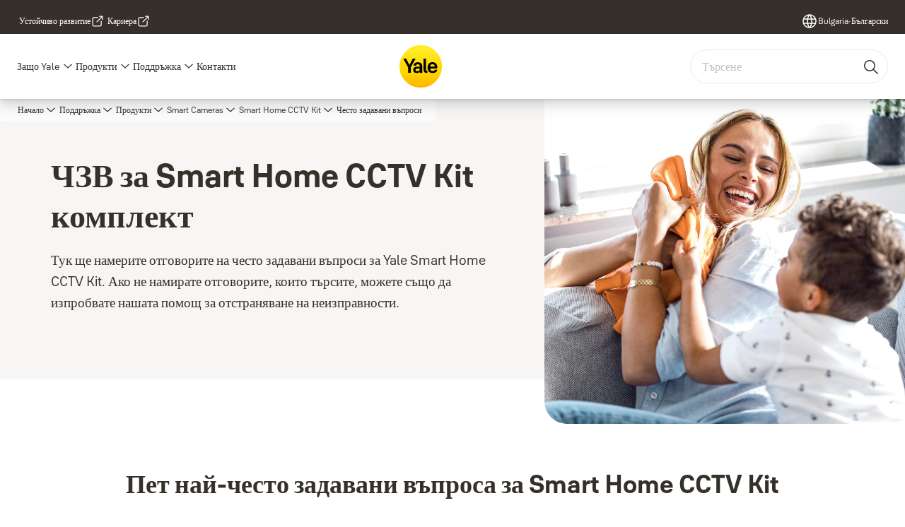

--- FILE ---
content_type: text/html; charset=utf-8
request_url: https://www.yalehome.com/bg/bg/support/product-support/smart-camera/smart-home-cctv-kit/faq
body_size: 29259
content:
<!DOCTYPE html><html lang="bg" class="navigation-header   dropdown full-width solid " style="--device-mobile: 360px; --device-mobile-lg: 576px; --device-tablet: 768px; --device-tablet-lg: 1024px; --device-laptop: 1280px; --device-laptop-lg: 1440px; --device-desktop: 1920px; --device-desktop-lg: 2560px; --grid-extended-max-width: 2288px; --topPaddingLocalizationBar: 0px; --vh: 7.32px;"><head>
  
  <meta name="viewport" content="width=device-width, initial-scale=1">

  <link rel="preconnect" href="https://gw-assets.assaabloy.com/">

  <meta charset="UTF-8">
  <link rel="icon" href="https://www.yalehome.com/logo/Yale_Logo_Primary_Small_RGB.ico">
  <title>ЧЗВ Smart Home CCTV Kit | Поддръжка | Yale</title>
  <meta property="version" content="0f36717">
  <meta property="og:type" content="website">
  <meta property="og:title" content="ЧЗВ Smart Home CCTV Kit | Поддръжка">
  
    <meta name="description" content="Страница за поддръжка за всички често задавани въпроси относно Вашия Smart Home CCTV Kit.">
    <meta property="og:description" content="Страница за поддръжка за всички често задавани въпроси относно Вашия Smart Home CCTV Kit.">
  
  <meta property="og:image" content="https://gw-assets.assaabloy.com/is/image/assaabloy/woman-and-kid-plays-in-sofa_16x9-1">
  
    <meta property="og:url" content="https://www.yalehome.com/bg/bg/support/product-support/smart-camera/smart-home-cctv-kit/faq">
  
  
  <meta name="template" content="general-content-page">
  
  
  
  
  
  <meta name="google-site-verification" content="1BOLW-IM4cuGb2aPYs57cxXmnGDNPYATRig89RLIJnE">

  
  <meta name="addsearch-custom-field" data-type="text" content="title=ЧЗВ Smart Home CCTV Kit | Поддръжка">
  <meta name="addsearch-custom-field" data-type="text" content="market_name=bg">
  <meta name="addsearch-custom-field" data-type="text" content="language_name=bg">
  <meta name="addsearch-custom-field" data-type="text" content="content_category=page">
  

  
  
    <link rel="canonical" href="https://www.yalehome.com/bg/bg/support/product-support/smart-camera/smart-home-cctv-kit/faq">
    
      <link rel="alternate" hreflang="ro-ro" href="https://www.yalehome.com/ro/ro/support/product-support/smart-camera/smart-home-cctv-kit/faq">
    
      <link rel="alternate" hreflang="pl-pl" href="https://www.yalehome.com/pl/pl/support/product-support/smart-camera/smart-home-cctv-kit/faq">
    
      <link rel="alternate" hreflang="en-bg" href="https://www.yalehome.com/bg/en/support/product-support/smart-camera/smart-home-cctv-kit/faq">
    
      <link rel="alternate" hreflang="hr-hr" href="https://www.yalehome.com/hr/hr/support/product-support/smart-camera/smart-home-cctv-kit/faq">
    
      <link rel="alternate" hreflang="cs-cz" href="https://www.yalehome.com/cz/cz/support/product-support/smart-camera/smart-home-cctv-kit/faq">
    
      <link rel="alternate" hreflang="en-hr" href="https://www.yalehome.com/hr/en/support/product-support/smart-camera/smart-home-cctv-kit/faq">
    
      <link rel="alternate" hreflang="en-ke" href="https://www.yalehome.com/ke/en/support/product-support/smart-camera/smart-home-cctv-kit/faq">
    
      <link rel="alternate" hreflang="en-it" href="https://www.yalehome.com/it/en/support/product-support/smart-camera/smart-home-cctv-kit/faq">
    
      <link rel="alternate" hreflang="bg-bg" href="https://www.yalehome.com/bg/bg/support/product-support/smart-camera/smart-home-cctv-kit/faq">
    
  


  
    
      <link rel="preload" as="image" fetchpriority="high" imagesrcset="https://gw-assets.assaabloy.com/is/image/assaabloy/woman-and-kid-plays-in-sofa_16x9-1:1x1?wid=2560&amp;hei=2560 1x,https://gw-assets.assaabloy.com/is/image/assaabloy/woman-and-kid-plays-in-sofa_16x9-1:1x1?wid=5000&amp;hei=5000 2x" href="https://gw-assets.assaabloy.com/is/image/assaabloy/woman-and-kid-plays-in-sofa_16x9-1:1x1?wid=2560&amp;hei=2560" media="(min-width: 1920px)">
    
      <link rel="preload" as="image" fetchpriority="high" imagesrcset="https://gw-assets.assaabloy.com/is/image/assaabloy/woman-and-kid-plays-in-sofa_16x9-1:1x1?wid=1920&amp;hei=1920 1x,https://gw-assets.assaabloy.com/is/image/assaabloy/woman-and-kid-plays-in-sofa_16x9-1:1x1?wid=3840&amp;hei=3840 2x,https://gw-assets.assaabloy.com/is/image/assaabloy/woman-and-kid-plays-in-sofa_16x9-1:1x1?wid=5000&amp;hei=5000 3x" href="https://gw-assets.assaabloy.com/is/image/assaabloy/woman-and-kid-plays-in-sofa_16x9-1:1x1?wid=1920&amp;hei=1920" media="(min-width: 1280px) and (max-width: 1919.9px)">
    
      <link rel="preload" as="image" fetchpriority="high" imagesrcset="https://gw-assets.assaabloy.com/is/image/assaabloy/woman-and-kid-plays-in-sofa_16x9-1:1x1?wid=1280&amp;hei=1280 1x, https://gw-assets.assaabloy.com/is/image/assaabloy/woman-and-kid-plays-in-sofa_16x9-1:1x1?wid=2560&amp;hei=2560 2x, https://gw-assets.assaabloy.com/is/image/assaabloy/woman-and-kid-plays-in-sofa_16x9-1:1x1?wid=3840&amp;hei=3840 3x" href="https://gw-assets.assaabloy.com/is/image/assaabloy/woman-and-kid-plays-in-sofa_16x9-1:1x1?wid=1280&amp;hei=1280" media="(min-width: 1024px) and (max-width: 1279.9px)">
    
      <link rel="preload" as="image" fetchpriority="high" imagesrcset="https://gw-assets.assaabloy.com/is/image/assaabloy/woman-and-kid-plays-in-sofa_16x9-1:1x1?wid=1024&amp;hei=1024 1x, https://gw-assets.assaabloy.com/is/image/assaabloy/woman-and-kid-plays-in-sofa_16x9-1:1x1?wid=2048&amp;hei=2048 2x, https://gw-assets.assaabloy.com/is/image/assaabloy/woman-and-kid-plays-in-sofa_16x9-1:1x1?wid=3072&amp;hei=3072 3x" href="https://gw-assets.assaabloy.com/is/image/assaabloy/woman-and-kid-plays-in-sofa_16x9-1:1x1?wid=1024&amp;hei=1024" media="(min-width: 768px) and (max-width: 1023.9px)">
    
      <link rel="preload" as="image" fetchpriority="high" imagesrcset="https://gw-assets.assaabloy.com/is/image/assaabloy/woman-and-kid-plays-in-sofa_16x9-1:1x1?wid=768&amp;hei=768 1x, https://gw-assets.assaabloy.com/is/image/assaabloy/woman-and-kid-plays-in-sofa_16x9-1:1x1?wid=1536&amp;hei=1536 2x, https://gw-assets.assaabloy.com/is/image/assaabloy/woman-and-kid-plays-in-sofa_16x9-1:1x1?wid=2304&amp;hei=2304 3x" href="https://gw-assets.assaabloy.com/is/image/assaabloy/woman-and-kid-plays-in-sofa_16x9-1:1x1?wid=768&amp;hei=768" media="(max-width: 767.9px)">
    
  

  
  
  <script>
    if (!window.onecms) {
      window.onecms = {
        config: {
          site: {
            fadeInComponents: true,
            chinaSite: false,
            name: 'yalehome.com',
            market: 'bg',
            language: 'bg',
            homePagePath: '/bg/bg',
            translationsUrl: '/rest/api/v1/translations.json/bg/bg',
            theme: 'assa-abloy-onecms.brand.theme.yale',
            enableSessionStorageCache: true,
            sessionStorageVersion: 1769598568846
          }
        },
        clientlibs: {}
      }
    }

    window.dataLayer = window.dataLayer || [];
    window.dataLayer.push({
  "googleAnalyticsTrackingId": "UA-17355825-1",
  "matomoSiteId": "290",
  "googleAnalytics4MeasurementId": "G-Z6BWGW4FTB",
  "googleAnalyticsTrackingIdMarket": "UA-146169284-1",
  "googleAnalytics4MeasurementIdMarket": "G-GRELSLZMZT",
  "matomoSiteIdMarket": "477",
  "siteDivision": "00"
});
    window.onecms.clientlibs.vendorJsUrl = '/etc.clientlibs/assa-abloy-onecms/clientlibs-generated/webcomponents/gw-group-vendor.lc-c8758d0d91f0aa762e74306bf63e44bf-lc.js';
    window.onecms.clientlibs.cookieBannerId = '019243e8-add2-7dec-93ce-68e7a1f77026';
    window.onecms.clientlibs.enableSentry = false;
    window.onecms.clientlibs.sentrySampleRate = '0.5';
    window.onecms.clientlibs.sentryTracesSampleRate = 0.1;
    window.onecms.clientlibs.environment = 'prod';
    window.onecms.clientlibs.isPublish = true;
    window.onecms.clientlibs.centralGtmContainerId = 'GTM-WBWG4NJ';
    window.onecms.clientlibs.featureFlagDivisionGtmPublish = true;
    window.onecms.clientlibs.divisionGtmContainerId = 'GTM-P6G8W4L';
    window.onecms.clientlibs.trackingEnabled = true;
    window.onecms.clientlibs.pageTracked = true;
    window.onecms.clientlibs.videoViewerScriptUrl = "https://gw-assets.assaabloy.com/s7viewers/html5/js/VideoViewer.js";
    window.onecms.clientlibs.interactiveImageScriptUrl = "https://gw-assets.assaabloy.com/s7viewers/html5/js/InteractiveImage.js";
  </script>
  

  
  
    
  
    <script defer="" src="/etc.clientlibs/assa-abloy-onecms/clientlibs/onecms-script-loader.lc-a0ba371bb76eda5838d458b576137ed7-lc.min.js"></script>

  

  
  
  

  
  

  
  
    <link rel="stylesheet" href="/etc.clientlibs/assa-abloy-onecms/clientlibs-generated/themes/global.lc-6dacf8f53f0923b0ec4359c689f39eb1-lc.min.css" type="text/css">
<link rel="stylesheet" href="/etc.clientlibs/assa-abloy-onecms/clientlibs-generated/themes/yale.lc-914c82bee446d4e757aa1e63e70d5cff-lc.min.css" type="text/css">

  


  <style>
    :root{
  --font-family-body:Yale Solis;--font-family-heading:Yale Solis;
}

  </style>
  <style>
    
  </style>
  <style>
    :root{
  --font-family-body:Yale Solis;--font-family-heading:Yale Solis;
}

  </style>


  
  
  
    <link rel="stylesheet" href="/etc.clientlibs/assa-abloy-onecms/components/structure/page/v1/page/clientlibs/header-offset-ssr-variables.lc-af567384b6afc7df0896c6eff7f36e56-lc.min.css" type="text/css">

  


  
  
  
    <link rel="stylesheet" href="/etc.clientlibs/assa-abloy-onecms/components/content/webcomponents/gw-group-hero/v1/gw-group-hero/clientlibs/full-width.lc-01348b9ef3f2757101eb40648c601984-lc.min.css" type="text/css">

  

  
  
    <link rel="stylesheet" href="/etc.clientlibs/assa-abloy-onecms/components/content/webcomponents/gw-group-hero/v1/gw-group-hero/clientlibs/half-width.lc-c41ae9dee95f9e491122461fd4d76c63-lc.min.css" type="text/css">

  

  
  
    <link rel="stylesheet" href="/etc.clientlibs/assa-abloy-onecms/components/content/webcomponents/gw-group-hero/v1/gw-group-hero/clientlibs/no-image.lc-29b527b87f70a457b18be5e11e80c8a2-lc.min.css" type="text/css">

  

  
  
    <link rel="stylesheet" href="/etc.clientlibs/assa-abloy-onecms/components/content/restricted/hero/v1/hero/clientlibs.lc-5e7f29eda2c7329d566733ceb36d0dc0-lc.min.css" type="text/css">

  


  
  

  

  



  
    <link rel="stylesheet" href="/etc.clientlibs/assa-abloy-onecms/clientlibs/grid.lc-5334516a308a40e7dd7b3c7a8ae96960-lc.min.css" type="text/css">

  


  
    
    

    

    
    
    

  

  
  <script src="https://www.yalehome.com/static-content/gw_geo_na/gw_geo_na_0fc124a5b26673800ce35b0a972a7a004b4cd131.js" type="text/javascript">
</script>


  <script type="application/ld+json">
    {"@context":"https://schema.org","@type":"BreadcrumbList","itemListElement":[{"position":1,"@type":"ListItem","name":"Начало","item":"https://www.yalehome.com/bg/bg"},{"position":2,"@type":"ListItem","name":"Поддръжка","item":"https://www.yalehome.com/bg/bg/support"},{"position":3,"@type":"ListItem","name":"Продукти","item":"https://www.yalehome.com/bg/bg/support/product-support"},{"position":4,"@type":"ListItem","name":"Smart Cameras","item":"https://www.yalehome.com/bg/bg/support/product-support/smart-camera"},{"position":5,"@type":"ListItem","name":"Smart Home CCTV Kit","item":"https://www.yalehome.com/bg/bg/support/product-support/smart-camera/smart-home-cctv-kit"},{"position":6,"@type":"ListItem","name":"Често задавани въпроси"}]}
  </script>
  
<script async="" src="/etc.clientlibs/assa-abloy-onecms/clientlibs-generated/webcomponents/gw-group-wc-dependencies/resources/_d.webcomponents-ce.js"></script><script async="" src="/etc.clientlibs/assa-abloy-onecms/clientlibs-generated/webcomponents/gw-group-wc-dependencies/resources/_e.custom-elements-es5-adapter.js"></script><style data-styled="active" data-styled-version="5.3.6"></style><style data-styled="active" data-styled-version="5.3.6"></style><style data-styled="active" data-styled-version="5.3.6"></style><style data-styled="active" data-styled-version="5.3.6"></style><style data-styled="active" data-styled-version="5.3.6"></style></head>
<body class="content-page page basicpage aa-light-theme" id="content-page-b1f7270a00" data-theme="light">



  




  



  


    
        
            <div class="toast gw-group-toast">

<gw-group-toast id="gw-group-toast-22866cafd7" data-client-lib="/etc.clientlibs/assa-abloy-onecms/clientlibs-generated/webcomponents/gw-group-toast.lc-187d3936fc18dfe367e4db98bd23bfa1-lc.js"><div data-addsearch="exclude" aria-disabled="true" aria-label="" class="styles__Toast-sc-6j63c8-1 jFzVqZ toast-message-wrapper"><div data-addsearch="exclude" class="styles__Text-sc-6j63c8-0 bVYyKt label-sm"></div></div></gw-group-toast>


</div>

        
    
        
            <div class="header header-includer"><div class="site-header">
  <div class="site-header--nav-bar">
  



  <gw-group-nav-header data-client-lib="/etc.clientlibs/assa-abloy-onecms/clientlibs-generated/webcomponents/gw-group-nav-header.lc-9a0381af7fb29a3671dd99a224ff46ef-lc.js" content="[base64]/QvtC60L7QudGB0YLQstC40LUsINC60LDRgtC+INC/[base64]/0YDQvtC00YPQutGC0LjRgtC1INC90LAgWWFsZSDRgdCwINGD0LzQvdC4LiDQodCy0YrRgNC20LXRgtC1INCz0Lgg0YEg0LLQsNGI0LjRjyBTbWFydCBIb21lLCDQt9CwINC00LAg0YHQtSDQvdCw0YHQu9Cw0LTQuNGC0LUg0L3QsCDQvtGJ0LUg0L/[base64]/0YDQsNCy0LjQvCDQttC40LLQvtGC0LAg0L/Qvi3Qu9C10YHQtdC9LiDQmNC80LDQvNC1INGC0L7QstCwINC/0YDQtdC00LLQuNC0LCDQutC+0LPQsNGC0L4g0YHRitC30LTQsNCy0LDQvNC1INCy0YHQtdC60Lgg0LXQtNC40L0g0L7RgiDQvdCw0YjQuNGC0LUg0L/[base64]/RgNC40LXQvNCwINC40L3RgtC10YDQtdGB0LAg0LLQuCDQv9GA0LjRgdGK0YDRhtC1LiDQndC40LUg0L/RgNCw0LLQuNC8INC40L3QvtCy0LDRhtC40LgsINC30LAg0LTQsCDQv9C+0LTQtNGK0YDQttCw0LzQtSDQstCw0YEg0Lgg0L3QsNC5LdCy0LDQttC90LjRgtC1INC90LXRidCwINC80LDQu9C60L4g0L/Qvi3QsdC10LfQvtC/0LDRgdC90Lgg0LLRgdC10LrQuCDQtNC10L0uINCS0LjQvdCw0LPQuCDRgdC1INGB0YLRgNC10LzQuNC8INC00LAg0L3QsNC/0YDQsNCy0LjQvCDQvdCw0YjQuNGC0LUg0L/RgNC+0LTRg9C60YLQuCDQt9CwINC30LDQutC70Y7Rh9Cy0LDQvdC1INC4INGB0LjQs9GD0YDQvdC+0YHRgiDQvtGJ0LUg0L/Qvi3Qu9C10YHQvdC4INC30LAg0LjQt9C/0L7Qu9C30LLQsNC90LUuPC9wPiJ9LHsiaWQiOiJiMTY4MGJhZTk0IiwibGFiZWwiOiLQodGC0YDQsNGB0YIg0LrRitC8INC/[base64]/0YDQsNCy0LjQvCDQsdC10LfQvtC/[base64]/QvtC00LTRgNGK0LbQutCwIiwidXJsIjoiaHR0cHM6Ly93d3cueWFsZWhvbWUuY29tL2JnL2JnL3N1cHBvcnQiLCJkZXNjcmlwdGlvbiI6IjxwPtCY0LzQsNGC0LUg0L3Rg9C20LTQsCDQvtGCINC/0L7QvNC+0Yk/INCS0LjQttGC0LUg0L3QsNGI0LjRjyDRgNCw0LfQtNC10Lsg0LfQsCDQv9C+0LzQvtGJINC40LvQuCDRgdC1INGB0LLRitGA0LbQtdGC0LUg0YEg0L/[base64]/0YrQu9C90LjRgtC10LvQvdCwINC40L3RhNC+0YDQvNCw0YbQuNGPINC30LAg0L/[base64]/[base64]/[base64]/QvtC80L7RidC90LjQuCDQstC40LTQtdC+0LrQu9C40L/[base64]/RgNC+0LTRg9C60YLQuCIsInVybCI6Imh0dHBzOi8vd3d3LnlhbGVob21lLmNvbS9iZy9iZy9zdXBwb3J0L3ZpZGVvcy9vdGhlci1wcm9kdWN0cyIsImRlc2NyaXB0aW9uIjoiPHA+0J/QvtC80L7RidC90Lgg0LLQuNC00LXQvtC60LvQuNC/[base64]/[base64]/[base64]/RgNC+0LTRg9C60YLQuC48L3A+In0seyJpZCI6ImMzM2U0OWFmYTYiLCJsYWJlbCI6ItCU0LXQutC70LDRgNCw0YbQuNGPINC30LAg0LXQutGB0L/Qu9C+0LDRgtCw0YbQuNC+0L3QvdC4INC/[base64]/QvtC60LDQt9Cw0YLQtdC70LgsINC60L7Rj9GC0L4g0LUg0L/RgNC40LvQvtC20LjQvNCwINC30LAg0L3QsNGI0LjRgtC1INC/[base64]/0YDQsNCy0LAg0Lgg0L/RgNC40LvQvtC20LjQvNC40YLQtSDRg9GB0LvQvtCy0LjRjyDQvdCwINC+0YLQstC+0YDQtdC9INC60L7QtCDQvNC+0LPQsNGCINC00LAg0LHRitC00LDRgiDQvdCw0LzQtdGA0LXQvdC4INGC0YPQui4g0JDQstGC0L7RgNGB0LrQuNGC0LUg0L/RgNCw0LLQsCDQvdCwINGC0YDQtdGC0L7RgtC+INC70LjRhtC1INC4INGB0L7RhNGC0YPQtdGA0LAg0YEg0L7RgtCy0L7RgNC10L0g0LrQvtC0INGB0LUg0YHRitGF0YDQsNC90Y/QstCw0YIg0L7RgiDRgdGK0L7RgtCy0LXRgtC90LjRgtC1INC/0YDQuNGC0LXQttCw0YLQtdC70Lgg0L3QsCDQsNCy0YLQvtGA0YHQutC4INC/0YDQsNCy0LAsINC/[base64]/[base64]/[base64]/[base64]/[base64]/QvtC60LDQt9Cy0LDQvdC1INC90LAge3tjdXJyZW50fX0g0L7RgiB7e21heH19Iiwic2VhcmNoIjoi0KLRitGA0YHQtdC90LUiLCJzaXRld2lkZSI6ItCyINGG0LXQu9C40Y8g0YHQsNC50YIiLCJ2aWV3QWxsIjoi0J/[base64]/QtdGI0L3QviDRgNCw0LfQstC40YLQuNC1INC90Lgg0L/[base64]/[base64]/0LDQt9Cw0YDQvdC+INC/[base64]/RgNC10LTQvtGB0YLQsNCy0Y/QvdC10YLQviDQvdCwINGA0LXRiNC10L3QuNGPINC30LAg0L7RgtCy0LDRgNGP0L3QtSDQvdCwINCy0YDQsNGC0Lgg0Lgg0LTQvtGB0YLRitC/[base64]/[base64]/[base64]/0LXRiNC90L4hIiwibG9nb3V0U3VjY2Vzc2Z1bCI6ItCS0LjQtSDQuNC30LvRj9C30L7RhdGC0LUg0YPRgdC/[base64]"><header class="styles__Header-sc-z2fkzf-4 gFclYc"><div id="a11y-skip-link" tabindex="0"><a href="#a11y-skip-link-target" class="styles__SkipLink-sc-z2fkzf-3 gsFJOs">jumpToMainContent</a></div><section class="styles__Topbar-sc-1hzxovh-1 eTryn topbar"></section><div class="styles__Wrapper-sc-z2fkzf-0 gRutnU"><section class="styles__PrimaryNavigation-sc-z2fkzf-1 dEmSaK primary-navigation"><div class="styles__Navigation-sc-x3fycp-0 bWUyaF nav-bar__navigation"><div class="styles__Menu-sc-x3fycp-1 gjkLMg"><button id="gw-group-nav-menu" aria-expanded="false" tabindex="0" class="styles__HamburgerButton-sc-gappku-0 hzYBsL hamburger-menu-button label-md" aria-haspopup="true" aria-controls="hamburger-menu"><div class="styles__HamburgerIcon-sc-gappku-2 iehzkx  hamburger-menu-button" role="presentation"><span class="hamburger-menu-button"></span><span class="hamburger-menu-button"></span><span class="hamburger-menu-button"></span></div><label class="styles__MenuLabel-sc-gappku-1 keTNqZ hamburger-menu-button sr-only">Меню</label></button><nav aria-label="Главно меню" class="styles__TopNavigation-sc-khrlvi-1 ksMHTH"></nav></div><div hidden="" style="position: absolute; pointer-events: none; z-index: 999; opacity: 0; transform: translateY(-16px); overflow: initial;"><div id="hamburger-menu" class="styles__HamburgerMenu-sc-1k5lid8-0 fGXaOn"><nav aria-labelledby="gw-group-nav-menu" class="styles__HamburgerNavigation-sc-1k5lid8-1 gblgCQ"><div class="styles__MobileNavigation-sc-1krcsdf-0 iVcejX"><div id="mobile-subnavigation-menu-76dedd6c91" class="styles__SubNavigation-sc-1m33sy9-0 kyWyHs"><div class="button aem-ie__cta"><button class="styles__Button-sc-18sij4a-0 bMXnuW styles__BackButton-sc-1m33sy9-1 jIUdFH label-lg" aria-label="Връщане" id="9cfc4b30-a122-4c42-bbcb-fbc13836c3a8" role="button" data-variant="default"><svg role="presentation" class="styles__Icon-sc-1u0rbjk-0 fivoSa leading-icon external " width="24" height="24" viewBox="0 0 24 24" fill="none" xmlns="http://www.w3.org/2000/svg"><path d="M13.0323 19.0001C12.8361 19.0001 12.64 18.9275 12.4852 18.7719C12.1858 18.4711 12.1858 17.9732 12.4852 17.6724L17.3574 12.7767H4.77419C4.35097 12.7767 4 12.424 4 11.9988C4 11.5735 4.35097 11.2208 4.77419 11.2208H17.3574L12.4852 6.32512C12.1858 6.02432 12.1858 5.52645 12.4852 5.22566C12.7845 4.92486 13.28 4.92486 13.5794 5.22566L19.7729 11.449C19.8452 11.5216 19.9071 11.6046 19.9381 11.698C19.9794 11.7913 20 11.895 20 11.9988C20 12.1025 19.9794 12.2062 19.9381 12.2996C19.8968 12.3929 19.8452 12.4759 19.7729 12.5485L13.5794 18.7719C13.4245 18.9275 13.2284 19.0001 13.0323 19.0001Z" fill="#1A1A1A"></path></svg><span id="54fef05a-5ae5-42bf-ae15-21f887285c0b" class="styles__Label-sc-18sij4a-1 jKMGzI styles__BackButton-sc-1m33sy9-1 jIUdFH label-lg ">Връщане</span></button></div><div class="styles__Menu-sc-1m33sy9-2 hpOFDI"><nav class="styles__TreeNavigation-sc-16eevtj-0 cpUXTX"><ul class="styles__List-sc-16eevtj-1 eJajLR"><li class="styles__ListItem-sc-16eevtj-2 ecezKi label-md"><div class="styles__Foldout-sc-1ar05l2-1 dBIzLS"><div class="styles__FoldoutButton-sc-1ar05l2-2 efCIZc" tabindex="-1"><div class="styles__Head-sc-1ar05l2-3 jMCmqo"><div class="styles__Title-sc-1ar05l2-0 jFQhGF"><a href="https://www.yalehome.com/bg/bg/support/product-support" aria-label="Продукти" tabindex="0" aria-current="page">Продукти</a></div><button tabindex="0" aria-label="Продукти" aria-expanded="true" aria-controls="e304ae9f-1f76-4a1a-8560-6744851be0e2" class="styles__FoldoutButtonIconWrapper-sc-1ar05l2-5 jvpuXd"><div class="sc-gswNZR hSoMdN"><svg role="presentation" class="styles__Icon-sc-1u0rbjk-0 fivoSa chevron " width="24" height="24" viewBox="0 0 24 24" fill="none" xmlns="http://www.w3.org/2000/svg"><path d="M12 15C12.1971 15 12.3942 14.9346 12.5498 14.7946L18.7744 9.19273C19.0752 8.92197 19.0752 8.47382 18.7744 8.20307C18.4735 7.93231 17.9755 7.93231 17.6747 8.20307L12 13.3101L6.32531 8.20307C6.02445 7.93231 5.52649 7.93231 5.22564 8.20307C4.92479 8.47382 4.92479 8.92197 5.22564 9.19273L11.4502 14.7946C11.6058 14.9346 11.8029 15 12 15Z" fill="#1A1A1A"></path></svg></div></button></div></div><div class="sc-bcXHqe lgpqxq" style="height: auto;"><ul class="styles__List-sc-16eevtj-1 eJajLR"><li class="styles__ListItem-sc-16eevtj-2 ecezKi"><div class="button aem-ie__cta"><a class="styles__Button-sc-18sij4a-0 hSUEYJ label-sm" aria-label="Smart Locks" id="72d24429-27c5-4cb8-b93c-743cb81a60df" role="link" href="https://www.yalehome.com/bg/bg/support/product-support/smart-locks" target="_self" rel="" tabindex="-1" data-variant="text"><span id="a750e81f-2d78-4306-a8c2-0eae793c61c4" class="styles__Label-sc-18sij4a-1 fcDSKM label-sm ">Smart Locks</span><svg role="presentation" class="styles__Icon-sc-1u0rbjk-0 fivoSa  " width="24" height="24" viewBox="0 0 24 24" fill="none" xmlns="http://www.w3.org/2000/svg"><path d="M13.0323 19.0001C12.8361 19.0001 12.64 18.9275 12.4852 18.7719C12.1858 18.4711 12.1858 17.9732 12.4852 17.6724L17.3574 12.7767H4.77419C4.35097 12.7767 4 12.424 4 11.9988C4 11.5735 4.35097 11.2208 4.77419 11.2208H17.3574L12.4852 6.32512C12.1858 6.02432 12.1858 5.52645 12.4852 5.22566C12.7845 4.92486 13.28 4.92486 13.5794 5.22566L19.7729 11.449C19.8452 11.5216 19.9071 11.6046 19.9381 11.698C19.9794 11.7913 20 11.895 20 11.9988C20 12.1025 19.9794 12.2062 19.9381 12.2996C19.8968 12.3929 19.8452 12.4759 19.7729 12.5485L13.5794 18.7719C13.4245 18.9275 13.2284 19.0001 13.0323 19.0001Z" fill="#1A1A1A"></path></svg></a></div></li><li class="styles__ListItem-sc-16eevtj-2 ecezKi"><div class="button aem-ie__cta"><a class="styles__Button-sc-18sij4a-0 hSUEYJ label-sm" aria-label="Yale Smart Lock Accessories" id="40390947-8c5e-405d-b436-06c2d93bce2d" role="link" href="https://www.yalehome.com/bg/bg/support/product-support/smart-lock-accessories" target="_self" rel="" tabindex="-1" data-variant="text"><span id="23d2f352-32b5-4b99-8d7b-24119ed90184" class="styles__Label-sc-18sij4a-1 fcDSKM label-sm ">Yale Smart Lock Accessories</span><svg role="presentation" class="styles__Icon-sc-1u0rbjk-0 fivoSa  " width="24" height="24" viewBox="0 0 24 24" fill="none" xmlns="http://www.w3.org/2000/svg"><path d="M13.0323 19.0001C12.8361 19.0001 12.64 18.9275 12.4852 18.7719C12.1858 18.4711 12.1858 17.9732 12.4852 17.6724L17.3574 12.7767H4.77419C4.35097 12.7767 4 12.424 4 11.9988C4 11.5735 4.35097 11.2208 4.77419 11.2208H17.3574L12.4852 6.32512C12.1858 6.02432 12.1858 5.52645 12.4852 5.22566C12.7845 4.92486 13.28 4.92486 13.5794 5.22566L19.7729 11.449C19.8452 11.5216 19.9071 11.6046 19.9381 11.698C19.9794 11.7913 20 11.895 20 11.9988C20 12.1025 19.9794 12.2062 19.9381 12.2996C19.8968 12.3929 19.8452 12.4759 19.7729 12.5485L13.5794 18.7719C13.4245 18.9275 13.2284 19.0001 13.0323 19.0001Z" fill="#1A1A1A"></path></svg></a></div></li><li class="styles__ListItem-sc-16eevtj-2 ecezKi"><div class="button aem-ie__cta"><a class="styles__Button-sc-18sij4a-0 hSUEYJ label-sm" aria-label="Умни аларми" id="191f65c1-a75d-4ca7-977b-518967924e6d" role="link" href="https://www.yalehome.com/bg/bg/support/product-support/smart-alarms" target="_self" rel="" tabindex="-1" data-variant="text"><span id="9f86c3db-c790-4781-a14e-a4ae0602f8ba" class="styles__Label-sc-18sij4a-1 fcDSKM label-sm ">Умни аларми</span><svg role="presentation" class="styles__Icon-sc-1u0rbjk-0 fivoSa  " width="24" height="24" viewBox="0 0 24 24" fill="none" xmlns="http://www.w3.org/2000/svg"><path d="M13.0323 19.0001C12.8361 19.0001 12.64 18.9275 12.4852 18.7719C12.1858 18.4711 12.1858 17.9732 12.4852 17.6724L17.3574 12.7767H4.77419C4.35097 12.7767 4 12.424 4 11.9988C4 11.5735 4.35097 11.2208 4.77419 11.2208H17.3574L12.4852 6.32512C12.1858 6.02432 12.1858 5.52645 12.4852 5.22566C12.7845 4.92486 13.28 4.92486 13.5794 5.22566L19.7729 11.449C19.8452 11.5216 19.9071 11.6046 19.9381 11.698C19.9794 11.7913 20 11.895 20 11.9988C20 12.1025 19.9794 12.2062 19.9381 12.2996C19.8968 12.3929 19.8452 12.4759 19.7729 12.5485L13.5794 18.7719C13.4245 18.9275 13.2284 19.0001 13.0323 19.0001Z" fill="#1A1A1A"></path></svg></a></div></li><li class="styles__ListItem-sc-16eevtj-2 iQBdWu"><div class="button aem-ie__cta"><a class="styles__Button-sc-18sij4a-0 hSUEYJ label-sm" aria-label="Smart Cameras" id="10aee2ce-e478-47d5-a0d8-ce4865c484da" role="link" href="https://www.yalehome.com/bg/bg/support/product-support/smart-camera" target="_self" rel="" tabindex="-1" data-variant="text"><span id="1ce8f558-f85c-4a09-b42f-c476922e89a2" class="styles__Label-sc-18sij4a-1 fcDSKM label-sm ">Smart Cameras</span><svg role="presentation" class="styles__Icon-sc-1u0rbjk-0 fivoSa  " width="24" height="24" viewBox="0 0 24 24" fill="none" xmlns="http://www.w3.org/2000/svg"><path d="M13.0323 19.0001C12.8361 19.0001 12.64 18.9275 12.4852 18.7719C12.1858 18.4711 12.1858 17.9732 12.4852 17.6724L17.3574 12.7767H4.77419C4.35097 12.7767 4 12.424 4 11.9988C4 11.5735 4.35097 11.2208 4.77419 11.2208H17.3574L12.4852 6.32512C12.1858 6.02432 12.1858 5.52645 12.4852 5.22566C12.7845 4.92486 13.28 4.92486 13.5794 5.22566L19.7729 11.449C19.8452 11.5216 19.9071 11.6046 19.9381 11.698C19.9794 11.7913 20 11.895 20 11.9988C20 12.1025 19.9794 12.2062 19.9381 12.2996C19.8968 12.3929 19.8452 12.4759 19.7729 12.5485L13.5794 18.7719C13.4245 18.9275 13.2284 19.0001 13.0323 19.0001Z" fill="#1A1A1A"></path></svg></a></div></li><li class="styles__ListItem-sc-16eevtj-2 ecezKi"><div class="button aem-ie__cta"><a class="styles__Button-sc-18sij4a-0 hSUEYJ label-sm" aria-label="Приложения и интеграции" id="d2fd6430-6baa-463a-be21-efa2389e15b2" role="link" href="https://www.yalehome.com/bg/bg/support/product-support/apps-integrations" target="_self" rel="" tabindex="-1" data-variant="text"><span id="5c913372-6a10-4229-9372-611254df641f" class="styles__Label-sc-18sij4a-1 fcDSKM label-sm ">Приложения и интеграции</span><svg role="presentation" class="styles__Icon-sc-1u0rbjk-0 fivoSa  " width="24" height="24" viewBox="0 0 24 24" fill="none" xmlns="http://www.w3.org/2000/svg"><path d="M13.0323 19.0001C12.8361 19.0001 12.64 18.9275 12.4852 18.7719C12.1858 18.4711 12.1858 17.9732 12.4852 17.6724L17.3574 12.7767H4.77419C4.35097 12.7767 4 12.424 4 11.9988C4 11.5735 4.35097 11.2208 4.77419 11.2208H17.3574L12.4852 6.32512C12.1858 6.02432 12.1858 5.52645 12.4852 5.22566C12.7845 4.92486 13.28 4.92486 13.5794 5.22566L19.7729 11.449C19.8452 11.5216 19.9071 11.6046 19.9381 11.698C19.9794 11.7913 20 11.895 20 11.9988C20 12.1025 19.9794 12.2062 19.9381 12.2996C19.8968 12.3929 19.8452 12.4759 19.7729 12.5485L13.5794 18.7719C13.4245 18.9275 13.2284 19.0001 13.0323 19.0001Z" fill="#1A1A1A"></path></svg></a></div></li><li class="styles__ListItem-sc-16eevtj-2 ecezKi"><div class="button aem-ie__cta"><a class="styles__Button-sc-18sij4a-0 hSUEYJ label-sm" aria-label="Сейфове" id="860b3c3b-b655-449c-b06a-3aac70faded5" role="link" href="https://www.yalehome.com/bg/bg/support/product-support/safes" target="_self" rel="" tabindex="-1" data-variant="text"><span id="2430af0a-6055-442b-9a59-8b359c604cb8" class="styles__Label-sc-18sij4a-1 fcDSKM label-sm ">Сейфове</span><svg role="presentation" class="styles__Icon-sc-1u0rbjk-0 fivoSa  " width="24" height="24" viewBox="0 0 24 24" fill="none" xmlns="http://www.w3.org/2000/svg"><path d="M13.0323 19.0001C12.8361 19.0001 12.64 18.9275 12.4852 18.7719C12.1858 18.4711 12.1858 17.9732 12.4852 17.6724L17.3574 12.7767H4.77419C4.35097 12.7767 4 12.424 4 11.9988C4 11.5735 4.35097 11.2208 4.77419 11.2208H17.3574L12.4852 6.32512C12.1858 6.02432 12.1858 5.52645 12.4852 5.22566C12.7845 4.92486 13.28 4.92486 13.5794 5.22566L19.7729 11.449C19.8452 11.5216 19.9071 11.6046 19.9381 11.698C19.9794 11.7913 20 11.895 20 11.9988C20 12.1025 19.9794 12.2062 19.9381 12.2996C19.8968 12.3929 19.8452 12.4759 19.7729 12.5485L13.5794 18.7719C13.4245 18.9275 13.2284 19.0001 13.0323 19.0001Z" fill="#1A1A1A"></path></svg></a></div></li><li class="styles__ListItem-sc-16eevtj-2 ecezKi"><div class="button aem-ie__cta"><a class="styles__Button-sc-18sij4a-0 hSUEYJ label-sm" aria-label="Допълнителна информация за продукта" id="0b18dc86-3b56-47db-bc31-77942c23cad4" role="link" href="https://www.yalehome.com/bg/bg/support/product-support/other-product-info" target="_self" rel="" tabindex="-1" data-variant="text"><span id="eacff3a9-4112-4cca-8d3a-f3b78552cdd2" class="styles__Label-sc-18sij4a-1 fcDSKM label-sm ">Допълнителна информация за продукта</span><svg role="presentation" class="styles__Icon-sc-1u0rbjk-0 fivoSa  " width="24" height="24" viewBox="0 0 24 24" fill="none" xmlns="http://www.w3.org/2000/svg"><path d="M13.0323 19.0001C12.8361 19.0001 12.64 18.9275 12.4852 18.7719C12.1858 18.4711 12.1858 17.9732 12.4852 17.6724L17.3574 12.7767H4.77419C4.35097 12.7767 4 12.424 4 11.9988C4 11.5735 4.35097 11.2208 4.77419 11.2208H17.3574L12.4852 6.32512C12.1858 6.02432 12.1858 5.52645 12.4852 5.22566C12.7845 4.92486 13.28 4.92486 13.5794 5.22566L19.7729 11.449C19.8452 11.5216 19.9071 11.6046 19.9381 11.698C19.9794 11.7913 20 11.895 20 11.9988C20 12.1025 19.9794 12.2062 19.9381 12.2996C19.8968 12.3929 19.8452 12.4759 19.7729 12.5485L13.5794 18.7719C13.4245 18.9275 13.2284 19.0001 13.0323 19.0001Z" fill="#1A1A1A"></path></svg></a></div></li></ul></div></div></li><li class="styles__ListItem-sc-16eevtj-2 ecezKi label-md"><div class="styles__Foldout-sc-1ar05l2-1 dBIzLS"><div class="styles__FoldoutButton-sc-1ar05l2-2 efCIZc" tabindex="-1"><div class="styles__Head-sc-1ar05l2-3 jMCmqo"><div class="styles__Title-sc-1ar05l2-0 jFQhGF"><a href="https://www.yalehome.com/bg/bg/support/videos" aria-label="Видеоклипове" tabindex="0" aria-current="page">Видеоклипове</a></div><button tabindex="0" aria-label="Видеоклипове" aria-expanded="false" aria-controls="22e7a7e2-2a4c-4e7a-9ace-d769700c4c8f" class="styles__FoldoutButtonIconWrapper-sc-1ar05l2-5 jvpuXd"><div class="sc-gswNZR gHFcqk"><svg role="presentation" class="styles__Icon-sc-1u0rbjk-0 fivoSa chevron " width="24" height="24" viewBox="0 0 24 24" fill="none" xmlns="http://www.w3.org/2000/svg"><path d="M12 15C12.1971 15 12.3942 14.9346 12.5498 14.7946L18.7744 9.19273C19.0752 8.92197 19.0752 8.47382 18.7744 8.20307C18.4735 7.93231 17.9755 7.93231 17.6747 8.20307L12 13.3101L6.32531 8.20307C6.02445 7.93231 5.52649 7.93231 5.22564 8.20307C4.92479 8.47382 4.92479 8.92197 5.22564 9.19273L11.4502 14.7946C11.6058 14.9346 11.8029 15 12 15Z" fill="#1A1A1A"></path></svg></div></button></div></div><div class="sc-bcXHqe lgpqxq" style="height: 0px;"><ul class="styles__List-sc-16eevtj-1 eJajLR"><li class="styles__ListItem-sc-16eevtj-2 ecezKi"><div class="button aem-ie__cta"><a class="styles__Button-sc-18sij4a-0 hSUEYJ label-sm" aria-label="Умни аларми" id="e11e3da3-9c22-49bb-b7b7-342da2e71fa8" role="link" href="https://www.yalehome.com/bg/bg/support/videos/smart-alarms" target="_self" rel="" tabindex="-1" data-variant="text"><span id="32b49d94-49a8-43f2-8481-511ed422af8f" class="styles__Label-sc-18sij4a-1 fcDSKM label-sm ">Умни аларми</span><svg role="presentation" class="styles__Icon-sc-1u0rbjk-0 fivoSa  " width="24" height="24" viewBox="0 0 24 24" fill="none" xmlns="http://www.w3.org/2000/svg"><path d="M13.0323 19.0001C12.8361 19.0001 12.64 18.9275 12.4852 18.7719C12.1858 18.4711 12.1858 17.9732 12.4852 17.6724L17.3574 12.7767H4.77419C4.35097 12.7767 4 12.424 4 11.9988C4 11.5735 4.35097 11.2208 4.77419 11.2208H17.3574L12.4852 6.32512C12.1858 6.02432 12.1858 5.52645 12.4852 5.22566C12.7845 4.92486 13.28 4.92486 13.5794 5.22566L19.7729 11.449C19.8452 11.5216 19.9071 11.6046 19.9381 11.698C19.9794 11.7913 20 11.895 20 11.9988C20 12.1025 19.9794 12.2062 19.9381 12.2996C19.8968 12.3929 19.8452 12.4759 19.7729 12.5485L13.5794 18.7719C13.4245 18.9275 13.2284 19.0001 13.0323 19.0001Z" fill="#1A1A1A"></path></svg></a></div></li><li class="styles__ListItem-sc-16eevtj-2 ecezKi"><div class="button aem-ie__cta"><a class="styles__Button-sc-18sij4a-0 hSUEYJ label-sm" aria-label="Yale Linus® Smart Lock" id="9a281303-a0a8-444c-8036-07f951e5dae1" role="link" href="https://www.yalehome.com/bg/bg/support/videos/yale-linus" target="_self" rel="" tabindex="-1" data-variant="text"><span id="5a9a192f-eef1-4775-abf7-e8425f79b318" class="styles__Label-sc-18sij4a-1 fcDSKM label-sm ">Yale Linus<sup>®</sup> Smart Lock</span><svg role="presentation" class="styles__Icon-sc-1u0rbjk-0 fivoSa  " width="24" height="24" viewBox="0 0 24 24" fill="none" xmlns="http://www.w3.org/2000/svg"><path d="M13.0323 19.0001C12.8361 19.0001 12.64 18.9275 12.4852 18.7719C12.1858 18.4711 12.1858 17.9732 12.4852 17.6724L17.3574 12.7767H4.77419C4.35097 12.7767 4 12.424 4 11.9988C4 11.5735 4.35097 11.2208 4.77419 11.2208H17.3574L12.4852 6.32512C12.1858 6.02432 12.1858 5.52645 12.4852 5.22566C12.7845 4.92486 13.28 4.92486 13.5794 5.22566L19.7729 11.449C19.8452 11.5216 19.9071 11.6046 19.9381 11.698C19.9794 11.7913 20 11.895 20 11.9988C20 12.1025 19.9794 12.2062 19.9381 12.2996C19.8968 12.3929 19.8452 12.4759 19.7729 12.5485L13.5794 18.7719C13.4245 18.9275 13.2284 19.0001 13.0323 19.0001Z" fill="#1A1A1A"></path></svg></a></div></li><li class="styles__ListItem-sc-16eevtj-2 ecezKi"><div class="button aem-ie__cta"><a class="styles__Button-sc-18sij4a-0 hSUEYJ label-sm" aria-label="Yale ENTR® Smart Lock" id="9ee15d01-4ed1-4a20-afc0-a4d784199822" role="link" href="https://www.yalehome.com/bg/bg/support/videos/yale-entr" target="_self" rel="" tabindex="-1" data-variant="text"><span id="c18dc57d-1d11-49b6-b02a-4914839187f9" class="styles__Label-sc-18sij4a-1 fcDSKM label-sm ">Yale ENTR<sup>®</sup> Smart Lock</span><svg role="presentation" class="styles__Icon-sc-1u0rbjk-0 fivoSa  " width="24" height="24" viewBox="0 0 24 24" fill="none" xmlns="http://www.w3.org/2000/svg"><path d="M13.0323 19.0001C12.8361 19.0001 12.64 18.9275 12.4852 18.7719C12.1858 18.4711 12.1858 17.9732 12.4852 17.6724L17.3574 12.7767H4.77419C4.35097 12.7767 4 12.424 4 11.9988C4 11.5735 4.35097 11.2208 4.77419 11.2208H17.3574L12.4852 6.32512C12.1858 6.02432 12.1858 5.52645 12.4852 5.22566C12.7845 4.92486 13.28 4.92486 13.5794 5.22566L19.7729 11.449C19.8452 11.5216 19.9071 11.6046 19.9381 11.698C19.9794 11.7913 20 11.895 20 11.9988C20 12.1025 19.9794 12.2062 19.9381 12.2996C19.8968 12.3929 19.8452 12.4759 19.7729 12.5485L13.5794 18.7719C13.4245 18.9275 13.2284 19.0001 13.0323 19.0001Z" fill="#1A1A1A"></path></svg></a></div></li><li class="styles__ListItem-sc-16eevtj-2 ecezKi"><div class="button aem-ie__cta"><a class="styles__Button-sc-18sij4a-0 hSUEYJ label-sm" aria-label="Smart Cameras" id="8baf115c-a0ec-4709-a6d9-dd18440e3cd6" role="link" href="https://www.yalehome.com/bg/bg/support/videos/smart-cameras" target="_self" rel="" tabindex="-1" data-variant="text"><span id="3267ea60-c4f7-4530-b6ae-0a166281d1a6" class="styles__Label-sc-18sij4a-1 fcDSKM label-sm ">Smart Cameras</span><svg role="presentation" class="styles__Icon-sc-1u0rbjk-0 fivoSa  " width="24" height="24" viewBox="0 0 24 24" fill="none" xmlns="http://www.w3.org/2000/svg"><path d="M13.0323 19.0001C12.8361 19.0001 12.64 18.9275 12.4852 18.7719C12.1858 18.4711 12.1858 17.9732 12.4852 17.6724L17.3574 12.7767H4.77419C4.35097 12.7767 4 12.424 4 11.9988C4 11.5735 4.35097 11.2208 4.77419 11.2208H17.3574L12.4852 6.32512C12.1858 6.02432 12.1858 5.52645 12.4852 5.22566C12.7845 4.92486 13.28 4.92486 13.5794 5.22566L19.7729 11.449C19.8452 11.5216 19.9071 11.6046 19.9381 11.698C19.9794 11.7913 20 11.895 20 11.9988C20 12.1025 19.9794 12.2062 19.9381 12.2996C19.8968 12.3929 19.8452 12.4759 19.7729 12.5485L13.5794 18.7719C13.4245 18.9275 13.2284 19.0001 13.0323 19.0001Z" fill="#1A1A1A"></path></svg></a></div></li><li class="styles__ListItem-sc-16eevtj-2 ecezKi"><div class="button aem-ie__cta"><a class="styles__Button-sc-18sij4a-0 hSUEYJ label-sm" aria-label="Общи указания" id="d7d4aec7-324b-4e53-880a-b146963d755c" role="link" href="https://www.yalehome.com/bg/bg/support/videos/general-tips" target="_self" rel="" tabindex="-1" data-variant="text"><span id="0a56fa32-2f04-474b-9c47-a08544d92ddc" class="styles__Label-sc-18sij4a-1 fcDSKM label-sm ">Общи указания</span><svg role="presentation" class="styles__Icon-sc-1u0rbjk-0 fivoSa  " width="24" height="24" viewBox="0 0 24 24" fill="none" xmlns="http://www.w3.org/2000/svg"><path d="M13.0323 19.0001C12.8361 19.0001 12.64 18.9275 12.4852 18.7719C12.1858 18.4711 12.1858 17.9732 12.4852 17.6724L17.3574 12.7767H4.77419C4.35097 12.7767 4 12.424 4 11.9988C4 11.5735 4.35097 11.2208 4.77419 11.2208H17.3574L12.4852 6.32512C12.1858 6.02432 12.1858 5.52645 12.4852 5.22566C12.7845 4.92486 13.28 4.92486 13.5794 5.22566L19.7729 11.449C19.8452 11.5216 19.9071 11.6046 19.9381 11.698C19.9794 11.7913 20 11.895 20 11.9988C20 12.1025 19.9794 12.2062 19.9381 12.2996C19.8968 12.3929 19.8452 12.4759 19.7729 12.5485L13.5794 18.7719C13.4245 18.9275 13.2284 19.0001 13.0323 19.0001Z" fill="#1A1A1A"></path></svg></a></div></li><li class="styles__ListItem-sc-16eevtj-2 ecezKi"><div class="button aem-ie__cta"><a class="styles__Button-sc-18sij4a-0 hSUEYJ label-sm" aria-label="Други продукти" id="7675a505-d487-4272-8a59-04bb7615aed1" role="link" href="https://www.yalehome.com/bg/bg/support/videos/other-products" target="_self" rel="" tabindex="-1" data-variant="text"><span id="cd77972c-a915-4a8b-b600-1a7562a089f6" class="styles__Label-sc-18sij4a-1 fcDSKM label-sm ">Други продукти</span><svg role="presentation" class="styles__Icon-sc-1u0rbjk-0 fivoSa  " width="24" height="24" viewBox="0 0 24 24" fill="none" xmlns="http://www.w3.org/2000/svg"><path d="M13.0323 19.0001C12.8361 19.0001 12.64 18.9275 12.4852 18.7719C12.1858 18.4711 12.1858 17.9732 12.4852 17.6724L17.3574 12.7767H4.77419C4.35097 12.7767 4 12.424 4 11.9988C4 11.5735 4.35097 11.2208 4.77419 11.2208H17.3574L12.4852 6.32512C12.1858 6.02432 12.1858 5.52645 12.4852 5.22566C12.7845 4.92486 13.28 4.92486 13.5794 5.22566L19.7729 11.449C19.8452 11.5216 19.9071 11.6046 19.9381 11.698C19.9794 11.7913 20 11.895 20 11.9988C20 12.1025 19.9794 12.2062 19.9381 12.2996C19.8968 12.3929 19.8452 12.4759 19.7729 12.5485L13.5794 18.7719C13.4245 18.9275 13.2284 19.0001 13.0323 19.0001Z" fill="#1A1A1A"></path></svg></a></div></li></ul></div></div></li><li class="styles__ListItem-sc-16eevtj-2 ecezKi label-md"><div class="styles__Foldout-sc-1ar05l2-1 dBIzLS"><div class="styles__FoldoutButton-sc-1ar05l2-2 efCIZc" tabindex="-1"><div class="styles__Head-sc-1ar05l2-3 jMCmqo"><div class="styles__Title-sc-1ar05l2-0 jFQhGF"><a href="https://www.yalehome.com/bg/bg/support/general-info-faq" aria-label="Обща информация и често задавани въпроси" tabindex="0" aria-current="page">Обща информация и често задавани въпроси</a></div><button tabindex="0" aria-label="Обща информация и често задавани въпроси" aria-expanded="false" aria-controls="8fe19f08-44dc-4df5-8ce6-e7529e06e8e3" class="styles__FoldoutButtonIconWrapper-sc-1ar05l2-5 jvpuXd"><div class="sc-gswNZR gHFcqk"><svg role="presentation" class="styles__Icon-sc-1u0rbjk-0 fivoSa chevron " width="24" height="24" viewBox="0 0 24 24" fill="none" xmlns="http://www.w3.org/2000/svg"><path d="M12 15C12.1971 15 12.3942 14.9346 12.5498 14.7946L18.7744 9.19273C19.0752 8.92197 19.0752 8.47382 18.7744 8.20307C18.4735 7.93231 17.9755 7.93231 17.6747 8.20307L12 13.3101L6.32531 8.20307C6.02445 7.93231 5.52649 7.93231 5.22564 8.20307C4.92479 8.47382 4.92479 8.92197 5.22564 9.19273L11.4502 14.7946C11.6058 14.9346 11.8029 15 12 15Z" fill="#1A1A1A"></path></svg></div></button></div></div><div class="sc-bcXHqe lgpqxq" style="height: 0px;"><ul class="styles__List-sc-16eevtj-1 eJajLR"><li class="styles__ListItem-sc-16eevtj-2 ecezKi"><div class="button aem-ie__cta"><a class="styles__Button-sc-18sij4a-0 hSUEYJ label-sm" aria-label="Актуализиране на фърмуера на бравите" id="30733b48-8e16-4475-b44e-39f1d9e942e5" role="link" href="https://www.yalehome.com/bg/bg/support/general-info-faq/updating-lock-firmware" target="_self" rel="" tabindex="-1" data-variant="text"><span id="c76f7307-ba0d-469f-b38d-d362ce2e77a5" class="styles__Label-sc-18sij4a-1 fcDSKM label-sm ">Актуализиране на фърмуера на бравите</span><svg role="presentation" class="styles__Icon-sc-1u0rbjk-0 fivoSa  " width="24" height="24" viewBox="0 0 24 24" fill="none" xmlns="http://www.w3.org/2000/svg"><path d="M13.0323 19.0001C12.8361 19.0001 12.64 18.9275 12.4852 18.7719C12.1858 18.4711 12.1858 17.9732 12.4852 17.6724L17.3574 12.7767H4.77419C4.35097 12.7767 4 12.424 4 11.9988C4 11.5735 4.35097 11.2208 4.77419 11.2208H17.3574L12.4852 6.32512C12.1858 6.02432 12.1858 5.52645 12.4852 5.22566C12.7845 4.92486 13.28 4.92486 13.5794 5.22566L19.7729 11.449C19.8452 11.5216 19.9071 11.6046 19.9381 11.698C19.9794 11.7913 20 11.895 20 11.9988C20 12.1025 19.9794 12.2062 19.9381 12.2996C19.8968 12.3929 19.8452 12.4759 19.7729 12.5485L13.5794 18.7719C13.4245 18.9275 13.2284 19.0001 13.0323 19.0001Z" fill="#1A1A1A"></path></svg></a></div></li></ul></div></div></li><li class="styles__ListItem-sc-16eevtj-2 ecezKi label-md"><div class="styles__Foldout-sc-1ar05l2-1 dBIzLS"><div class="styles__FoldoutButton-sc-1ar05l2-2 efCIZc" tabindex="-1"><div class="styles__Head-sc-1ar05l2-3 jMCmqo"><div class="styles__Title-sc-1ar05l2-0 jFQhGF"><a href="https://www.yalehome.com/bg/bg/support/download-center" aria-label="Център за изтегляния" tabindex="0" aria-current="page">Център за изтегляния</a></div><button tabindex="0" aria-label="Център за изтегляния" aria-expanded="false" aria-controls="412f9617-0699-4119-8665-db08aa2f4bb4" class="styles__FoldoutButtonIconWrapper-sc-1ar05l2-5 jvpuXd"><div class="sc-gswNZR gHFcqk"><svg role="presentation" class="styles__Icon-sc-1u0rbjk-0 fivoSa chevron " width="24" height="24" viewBox="0 0 24 24" fill="none" xmlns="http://www.w3.org/2000/svg"><path d="M12 15C12.1971 15 12.3942 14.9346 12.5498 14.7946L18.7744 9.19273C19.0752 8.92197 19.0752 8.47382 18.7744 8.20307C18.4735 7.93231 17.9755 7.93231 17.6747 8.20307L12 13.3101L6.32531 8.20307C6.02445 7.93231 5.52649 7.93231 5.22564 8.20307C4.92479 8.47382 4.92479 8.92197 5.22564 9.19273L11.4502 14.7946C11.6058 14.9346 11.8029 15 12 15Z" fill="#1A1A1A"></path></svg></div></button></div></div><div class="sc-bcXHqe lgpqxq" style="height: 0px;"><ul class="styles__List-sc-16eevtj-1 eJajLR"><li class="styles__ListItem-sc-16eevtj-2 ecezKi"><div class="button aem-ie__cta"><a class="styles__Button-sc-18sij4a-0 hSUEYJ label-sm" aria-label="Ръководства за експлоатация" id="c6893db2-b1b0-412b-9590-d6d438fca8e6" role="link" href="https://www.yalehome.com/bg/bg/support/download-center/product-manuals" target="_self" rel="" tabindex="-1" data-variant="text"><span id="f8ac1081-c966-49f2-8cab-d6afa36fd1c0" class="styles__Label-sc-18sij4a-1 fcDSKM label-sm ">Ръководства за експлоатация</span><svg role="presentation" class="styles__Icon-sc-1u0rbjk-0 fivoSa  " width="24" height="24" viewBox="0 0 24 24" fill="none" xmlns="http://www.w3.org/2000/svg"><path d="M13.0323 19.0001C12.8361 19.0001 12.64 18.9275 12.4852 18.7719C12.1858 18.4711 12.1858 17.9732 12.4852 17.6724L17.3574 12.7767H4.77419C4.35097 12.7767 4 12.424 4 11.9988C4 11.5735 4.35097 11.2208 4.77419 11.2208H17.3574L12.4852 6.32512C12.1858 6.02432 12.1858 5.52645 12.4852 5.22566C12.7845 4.92486 13.28 4.92486 13.5794 5.22566L19.7729 11.449C19.8452 11.5216 19.9071 11.6046 19.9381 11.698C19.9794 11.7913 20 11.895 20 11.9988C20 12.1025 19.9794 12.2062 19.9381 12.2996C19.8968 12.3929 19.8452 12.4759 19.7729 12.5485L13.5794 18.7719C13.4245 18.9275 13.2284 19.0001 13.0323 19.0001Z" fill="#1A1A1A"></path></svg></a></div></li><li class="styles__ListItem-sc-16eevtj-2 ecezKi"><div class="button aem-ie__cta"><a class="styles__Button-sc-18sij4a-0 hSUEYJ label-sm" aria-label="DoC" id="01f522d2-a9db-4c5e-9215-cfb3ee6936fe" role="link" href="https://www.yalehome.com/bg/bg/support/download-center/doc" target="_self" rel="" tabindex="-1" data-variant="text"><span id="1191b634-fd91-479f-b968-1300cf9d54e4" class="styles__Label-sc-18sij4a-1 fcDSKM label-sm ">DoC</span><svg role="presentation" class="styles__Icon-sc-1u0rbjk-0 fivoSa  " width="24" height="24" viewBox="0 0 24 24" fill="none" xmlns="http://www.w3.org/2000/svg"><path d="M13.0323 19.0001C12.8361 19.0001 12.64 18.9275 12.4852 18.7719C12.1858 18.4711 12.1858 17.9732 12.4852 17.6724L17.3574 12.7767H4.77419C4.35097 12.7767 4 12.424 4 11.9988C4 11.5735 4.35097 11.2208 4.77419 11.2208H17.3574L12.4852 6.32512C12.1858 6.02432 12.1858 5.52645 12.4852 5.22566C12.7845 4.92486 13.28 4.92486 13.5794 5.22566L19.7729 11.449C19.8452 11.5216 19.9071 11.6046 19.9381 11.698C19.9794 11.7913 20 11.895 20 11.9988C20 12.1025 19.9794 12.2062 19.9381 12.2996C19.8968 12.3929 19.8452 12.4759 19.7729 12.5485L13.5794 18.7719C13.4245 18.9275 13.2284 19.0001 13.0323 19.0001Z" fill="#1A1A1A"></path></svg></a></div></li><li class="styles__ListItem-sc-16eevtj-2 ecezKi"><div class="button aem-ie__cta"><a class="styles__Button-sc-18sij4a-0 hSUEYJ label-sm" aria-label="Декларация за експлоатационни показатели" id="7fa1683b-00f0-4325-850d-adbbeac6c2c9" role="link" href="https://www.yalehome.com/bg/bg/support/download-center/dop" target="_self" rel="" tabindex="-1" data-variant="text"><span id="1da9a099-af9d-4758-b79f-19405c102c33" class="styles__Label-sc-18sij4a-1 fcDSKM label-sm ">Декларация за експлоатационни показатели</span><svg role="presentation" class="styles__Icon-sc-1u0rbjk-0 fivoSa  " width="24" height="24" viewBox="0 0 24 24" fill="none" xmlns="http://www.w3.org/2000/svg"><path d="M13.0323 19.0001C12.8361 19.0001 12.64 18.9275 12.4852 18.7719C12.1858 18.4711 12.1858 17.9732 12.4852 17.6724L17.3574 12.7767H4.77419C4.35097 12.7767 4 12.424 4 11.9988C4 11.5735 4.35097 11.2208 4.77419 11.2208H17.3574L12.4852 6.32512C12.1858 6.02432 12.1858 5.52645 12.4852 5.22566C12.7845 4.92486 13.28 4.92486 13.5794 5.22566L19.7729 11.449C19.8452 11.5216 19.9071 11.6046 19.9381 11.698C19.9794 11.7913 20 11.895 20 11.9988C20 12.1025 19.9794 12.2062 19.9381 12.2996C19.8968 12.3929 19.8452 12.4759 19.7729 12.5485L13.5794 18.7719C13.4245 18.9275 13.2284 19.0001 13.0323 19.0001Z" fill="#1A1A1A"></path></svg></a></div></li><li class="styles__ListItem-sc-16eevtj-2 ecezKi"><div class="button aem-ie__cta"><a class="styles__Button-sc-18sij4a-0 hSUEYJ label-sm" aria-label="Софтуер с отворен код" id="b36d7666-b1ee-49fc-8e63-eb7548761c2f" role="link" href="https://www.yalehome.com/bg/bg/support/download-center/open-source-software" target="_self" rel="" tabindex="-1" data-variant="text"><span id="3c70e215-eda5-41c3-ac57-18e3e54823e8" class="styles__Label-sc-18sij4a-1 fcDSKM label-sm ">Софтуер с отворен код</span><svg role="presentation" class="styles__Icon-sc-1u0rbjk-0 fivoSa  " width="24" height="24" viewBox="0 0 24 24" fill="none" xmlns="http://www.w3.org/2000/svg"><path d="M13.0323 19.0001C12.8361 19.0001 12.64 18.9275 12.4852 18.7719C12.1858 18.4711 12.1858 17.9732 12.4852 17.6724L17.3574 12.7767H4.77419C4.35097 12.7767 4 12.424 4 11.9988C4 11.5735 4.35097 11.2208 4.77419 11.2208H17.3574L12.4852 6.32512C12.1858 6.02432 12.1858 5.52645 12.4852 5.22566C12.7845 4.92486 13.28 4.92486 13.5794 5.22566L19.7729 11.449C19.8452 11.5216 19.9071 11.6046 19.9381 11.698C19.9794 11.7913 20 11.895 20 11.9988C20 12.1025 19.9794 12.2062 19.9381 12.2996C19.8968 12.3929 19.8452 12.4759 19.7729 12.5485L13.5794 18.7719C13.4245 18.9275 13.2284 19.0001 13.0323 19.0001Z" fill="#1A1A1A"></path></svg></a></div></li><li class="styles__ListItem-sc-16eevtj-2 ecezKi"><div class="button aem-ie__cta"><a class="styles__Button-sc-18sij4a-0 hSUEYJ label-sm" aria-label="Правна гаранция" id="a087408e-55bd-4fc2-8af4-de186a7703dd" role="link" href="https://www.yalehome.com/bg/bg/support/download-center/legal-guarantee" target="_self" rel="" tabindex="-1" data-variant="text"><span id="ec084f7d-175e-43b2-ab16-2f7e37abbb1f" class="styles__Label-sc-18sij4a-1 fcDSKM label-sm ">Правна гаранция</span><svg role="presentation" class="styles__Icon-sc-1u0rbjk-0 fivoSa  " width="24" height="24" viewBox="0 0 24 24" fill="none" xmlns="http://www.w3.org/2000/svg"><path d="M13.0323 19.0001C12.8361 19.0001 12.64 18.9275 12.4852 18.7719C12.1858 18.4711 12.1858 17.9732 12.4852 17.6724L17.3574 12.7767H4.77419C4.35097 12.7767 4 12.424 4 11.9988C4 11.5735 4.35097 11.2208 4.77419 11.2208H17.3574L12.4852 6.32512C12.1858 6.02432 12.1858 5.52645 12.4852 5.22566C12.7845 4.92486 13.28 4.92486 13.5794 5.22566L19.7729 11.449C19.8452 11.5216 19.9071 11.6046 19.9381 11.698C19.9794 11.7913 20 11.895 20 11.9988C20 12.1025 19.9794 12.2062 19.9381 12.2996C19.8968 12.3929 19.8452 12.4759 19.7729 12.5485L13.5794 18.7719C13.4245 18.9275 13.2284 19.0001 13.0323 19.0001Z" fill="#1A1A1A"></path></svg></a></div></li><li class="styles__ListItem-sc-16eevtj-2 ecezKi"><div class="button aem-ie__cta"><a class="styles__Button-sc-18sij4a-0 hSUEYJ label-sm" aria-label="Продуктов каталог Yale " id="22509b46-8052-47e8-9e6f-da16a565b1d7" role="link" href="https://www.yalehome.com/bg/bg/support/download-center/yale-catalog" target="_self" rel="" tabindex="-1" data-variant="text"><span id="14be95da-e38c-4e6a-98fc-e7b70ba8d909" class="styles__Label-sc-18sij4a-1 fcDSKM label-sm ">Продуктов каталог Yale </span><svg role="presentation" class="styles__Icon-sc-1u0rbjk-0 fivoSa  " width="24" height="24" viewBox="0 0 24 24" fill="none" xmlns="http://www.w3.org/2000/svg"><path d="M13.0323 19.0001C12.8361 19.0001 12.64 18.9275 12.4852 18.7719C12.1858 18.4711 12.1858 17.9732 12.4852 17.6724L17.3574 12.7767H4.77419C4.35097 12.7767 4 12.424 4 11.9988C4 11.5735 4.35097 11.2208 4.77419 11.2208H17.3574L12.4852 6.32512C12.1858 6.02432 12.1858 5.52645 12.4852 5.22566C12.7845 4.92486 13.28 4.92486 13.5794 5.22566L19.7729 11.449C19.8452 11.5216 19.9071 11.6046 19.9381 11.698C19.9794 11.7913 20 11.895 20 11.9988C20 12.1025 19.9794 12.2062 19.9381 12.2996C19.8968 12.3929 19.8452 12.4759 19.7729 12.5485L13.5794 18.7719C13.4245 18.9275 13.2284 19.0001 13.0323 19.0001Z" fill="#1A1A1A"></path></svg></a></div></li></ul></div></div></li><li class="styles__ListItem-sc-16eevtj-2 jdnPIG"><div class="button aem-ie__cta"><a class="styles__Button-sc-18sij4a-0 hSUEYJ label-md" aria-label="Контакт" id="a20c9432-f204-4462-9580-5a53968f7d91" role="link" href="https://www.yalehome.com/bg/bg/support/contact" target="_self" rel="" tabindex="0" data-variant="text"><span id="7d281a5e-24f9-448d-a669-b9b6bbd6a6b0" class="styles__Label-sc-18sij4a-1 fcDSKM label-md ">Контакт</span><svg role="presentation" class="styles__Icon-sc-1u0rbjk-0 fivoSa  " width="24" height="24" viewBox="0 0 24 24" fill="none" xmlns="http://www.w3.org/2000/svg"><path d="M13.0323 19.0001C12.8361 19.0001 12.64 18.9275 12.4852 18.7719C12.1858 18.4711 12.1858 17.9732 12.4852 17.6724L17.3574 12.7767H4.77419C4.35097 12.7767 4 12.424 4 11.9988C4 11.5735 4.35097 11.2208 4.77419 11.2208H17.3574L12.4852 6.32512C12.1858 6.02432 12.1858 5.52645 12.4852 5.22566C12.7845 4.92486 13.28 4.92486 13.5794 5.22566L19.7729 11.449C19.8452 11.5216 19.9071 11.6046 19.9381 11.698C19.9794 11.7913 20 11.895 20 11.9988C20 12.1025 19.9794 12.2062 19.9381 12.2996C19.8968 12.3929 19.8452 12.4759 19.7729 12.5485L13.5794 18.7719C13.4245 18.9275 13.2284 19.0001 13.0323 19.0001Z" fill="#1A1A1A"></path></svg></a></div></li></ul></nav></div></div></div></nav></div></div></div><div class="styles__Logotype-sc-hktp9h-0 jmZgQt"><div class="styles__ImageWrapper-sc-h9y1a8-0 eeKpvr"><a href="https://www.yalehome.com/bg/bg" id="page-logo"><div class="styles__Image-sc-h9y1a8-1 gyRPfV"><picture class="styles__FullPicture-sc-h9y1a8-3 jfRrWj"><img id="page-logo" src="https://gw-assets.assaabloy.com/is/content/assaabloy/yale-logo-6?wid=undefined&amp;hei=undefined" srcset="" alt="Yale" loading="lazy" sizes="(min-width: 1024px) 33vw, 50vw" width="auto" height="auto" aria-label="yalehome.com Начало" class="styles__FullImage-sc-h9y1a8-2 OmrEl"></picture></div></a></div></div><div class="styles__RightSideWrapper-sc-z2fkzf-2 dsQtJS"><div class="styles__SearchBar-sc-shxt5d-5 dViMtp"><div class="styles__InputWrapper-sc-shxt5d-0 hqjvkO"><form role="search" class="styles__SearchBarInput-sc-shxt5d-4 erlPwq"><input type="search" placeholder="Търсене" aria-label="Търсене в този сайт" name="search-bar-input" role="combobox" aria-controls="search-results" aria-expanded="false" class="styles__InputText-sc-shxt5d-3 hwuhom" value=""><button class="styles__SearchIcon-sc-shxt5d-1 jHQpMW magnifying-glas" aria-label="Търсене" type="button"><svg role="presentation" class="styles__Icon-sc-1u0rbjk-0 fivoSa" width="24" height="24" viewBox="0 0 24 24" fill="none" xmlns="http://www.w3.org/2000/svg"><path d="M21.7668 20.6874L16.0766 14.9962C16.579 14.3912 16.9789 13.7144 17.2762 12.9864C17.676 12.0224 17.8811 10.997 17.8811 9.94078C17.8811 8.88458 17.676 7.86939 17.2762 6.89522C16.8763 5.92105 16.2919 5.05967 15.5538 4.32135C14.8156 3.58303 13.9441 2.99853 12.9804 2.59861C11.0529 1.79876 8.8384 1.79876 6.90068 2.60886C5.92669 3.00879 5.06549 3.59329 4.32731 4.33161C3.58913 5.06993 3.00474 5.94156 2.6049 6.90547C2.20505 7.87964 2 8.89483 2 9.95104C2 11.0072 2.20505 12.0224 2.6049 12.9966C3.00474 13.9708 3.58913 14.8321 4.32731 15.5705C5.06549 16.3088 5.93695 16.8933 6.90068 17.2932C7.86441 17.6931 8.88966 17.8982 9.94566 17.8982C11.0017 17.8982 12.0167 17.6931 12.9906 17.2932C13.7186 16.9856 14.3952 16.5857 15.0001 16.0832L20.6902 21.7744C20.844 21.9282 21.0388 22 21.2336 22C21.4284 22 21.6232 21.9282 21.777 21.7744C22.0743 21.477 22.0743 20.9848 21.777 20.6874H21.7668ZM12.396 15.8678C10.8376 16.5139 9.0537 16.5139 7.49532 15.8678C6.71613 15.5397 6.01897 15.0783 5.41407 14.4835C4.80918 13.8887 4.34781 13.1914 4.02999 12.4018C3.70191 11.6225 3.53787 10.7919 3.53787 9.95104C3.53787 9.11018 3.70191 8.27957 4.02999 7.50023C4.35807 6.72089 4.81943 6.02359 5.41407 5.41858C6.00871 4.81357 6.71613 4.35212 7.49532 4.03423C8.27451 3.70609 9.10496 3.54202 9.94566 3.54202C10.7864 3.54202 11.6168 3.70609 12.396 4.03423C13.1752 4.36237 13.8724 4.82382 14.4773 5.42883C15.0719 6.02359 15.5435 6.72089 15.8716 7.51048C16.1997 8.28982 16.3637 9.11018 16.3637 9.96129C16.3637 10.8124 16.1997 11.6328 15.8716 12.4121C15.5435 13.1914 15.0821 13.8887 14.4875 14.4938C13.8929 15.0885 13.1957 15.5602 12.4063 15.8884L12.396 15.8678Z" fill="#1A1A1A"></path></svg></button><button aria-label="Reset search field" type="button" class="styles__ClearButton-sc-shxt5d-2 gJQJgT"><svg role="presentation" class="styles__Icon-sc-1u0rbjk-0 fivoSa" width="24" height="24" viewBox="0 0 24 24" fill="none" xmlns="http://www.w3.org/2000/svg"><path d="M18.0582 18.9744C17.8545 18.9744 17.6509 18.8718 17.5491 18.7692L11.9491 13.1282L6.34909 18.7692C6.04364 19.0769 5.53455 19.0769 5.22909 18.7692C4.92364 18.4615 4.92364 17.9487 5.22909 17.641L10.8291 12L5.33091 6.35897C5.02545 6.05128 5.02545 5.53846 5.33091 5.23077C5.63636 4.92308 6.14545 4.92308 6.45091 5.23077L12.0509 10.8718L17.6509 5.23077C17.9564 4.92308 18.4655 4.92308 18.7709 5.23077C19.0764 5.53846 19.0764 6.05128 18.7709 6.35897L13.0691 12L18.6691 17.641C18.9745 17.9487 18.9745 18.4615 18.6691 18.7692C18.4655 18.8718 18.2618 18.9744 18.0582 18.9744Z" fill="#1A1A1A"></path></svg></button></form></div></div></div></section><nav aria-label="Breadcrumbs"><ul class="styles__Breadcrumbs-sc-l06ea9-0 fYQOxL"><li class="styles__BreadCrumb-sc-l06ea9-1 bSvCNm"><div class="button aem-ie__cta"><a class="styles__Button-sc-18sij4a-0 hSqJBv label-sm" aria-label="Smart Cameras" id="6c2d85a2-9632-4146-a475-6610d212a18d" role="link" href="https://www.yalehome.com/bg/bg/support/product-support/smart-camera" target="_self" rel="" data-variant="text"><span id="8baafdbe-274f-4c0a-8a5b-7fb5cff247a1" class="styles__Label-sc-18sij4a-1 fcDSKM label-sm ">Smart Cameras</span><svg role="presentation" class="styles__Icon-sc-1u0rbjk-0 fivoSa chevron  " width="24" height="24" viewBox="0 0 24 24" fill="none" xmlns="http://www.w3.org/2000/svg"><path d="M12 15C12.1971 15 12.3942 14.9346 12.5498 14.7946L18.7744 9.19273C19.0752 8.92197 19.0752 8.47382 18.7744 8.20307C18.4735 7.93231 17.9755 7.93231 17.6747 8.20307L12 13.3101L6.32531 8.20307C6.02445 7.93231 5.52649 7.93231 5.22564 8.20307C4.92479 8.47382 4.92479 8.92197 5.22564 9.19273L11.4502 14.7946C11.6058 14.9346 11.8029 15 12 15Z" fill="#1A1A1A"></path></svg></a></div></li><li class="styles__BreadCrumb-sc-l06ea9-1 bSvCNm"><div class="button aem-ie__cta"><span class="styles__Button-sc-18sij4a-0 hSqJBv label-sm" aria-label="Smart Home CCTV Kit" id="345bb537-4b55-4b5b-b3cc-04f41c646235" role="button" aria-current="page" data-variant="text"><span id="135e408f-c18e-47be-abdb-d401c847bddb" class="styles__Label-sc-18sij4a-1 fcDSKM label-sm ">Smart Home CCTV Kit</span><svg role="presentation" class="styles__Icon-sc-1u0rbjk-0 fivoSa chevron external " width="24" height="24" viewBox="0 0 24 24" fill="none" xmlns="http://www.w3.org/2000/svg"><path d="M12 15C12.1971 15 12.3942 14.9346 12.5498 14.7946L18.7744 9.19273C19.0752 8.92197 19.0752 8.47382 18.7744 8.20307C18.4735 7.93231 17.9755 7.93231 17.6747 8.20307L12 13.3101L6.32531 8.20307C6.02445 7.93231 5.52649 7.93231 5.22564 8.20307C4.92479 8.47382 4.92479 8.92197 5.22564 9.19273L11.4502 14.7946C11.6058 14.9346 11.8029 15 12 15Z" fill="#1A1A1A"></path></svg></span></div></li></ul></nav></div></header></gw-group-nav-header>
  




</div>




</div>
</div>

        
    
        
    
        
    
        
    
    <main>
        
            
        
            
        
            
                <div class="herogrid responsivegrid">


<div class="aem-Grid aem-Grid--12 aem-Grid--default--12 ">
    
    <div class="gw-group-hero theme-alt-2 aem-GridColumn aem-GridColumn--default--12">



<div class="server-side-hero">
  
  
  
  
  
  
  
  
  
  
  
  
  
  
  
  
  
  
  
  
  
  
  

  
  
  
  
  
  
  

  
  
  

  
  
  

  <section id="gw-group-hero-94f7a37019" class="hero-half-width hero-half-width--medium theme-alt-2 false hero-half-width--desktop-image">
    <div class="hero-half-width__content-wrapper">
      <div class="hero-half-width__content-container hero-half-width__content-container--bottom-padding">
        <div class="hero-half-width__content-container-inner">
          <div class="hero-half-width__title-container">
            <h1 class="hero-half-width__title heading-xl">
              ЧЗВ за Smart Home CCTV Kit комплект
            </h1>
          </div>
          <div class="hero-half-width__description body-lg">
            <p>Тук ще намерите отговорите на често задавани въпроси за Yale Smart Home CCTV Kit. Ако не намирате отговорите, които търсите, можете също да изпробвате нашата помощ за отстраняване на неизправности.</p>
          </div>
        </div>
        
        
        <div class="hero-half-width__bottom-filler white"></div>
      </div>
      <figure>
        
          <picture>
            
              <source srcset="https://gw-assets.assaabloy.com/is/image/assaabloy/woman-and-kid-plays-in-sofa_16x9-1:1x1?wid=2560&amp;hei=2560 1x,https://gw-assets.assaabloy.com/is/image/assaabloy/woman-and-kid-plays-in-sofa_16x9-1:1x1?wid=5000&amp;hei=5000 2x" media="(min-width: 1920px)">
            
              <source srcset="https://gw-assets.assaabloy.com/is/image/assaabloy/woman-and-kid-plays-in-sofa_16x9-1:1x1?wid=1920&amp;hei=1920 1x,https://gw-assets.assaabloy.com/is/image/assaabloy/woman-and-kid-plays-in-sofa_16x9-1:1x1?wid=3840&amp;hei=3840 2x,https://gw-assets.assaabloy.com/is/image/assaabloy/woman-and-kid-plays-in-sofa_16x9-1:1x1?wid=5000&amp;hei=5000 3x" media="(min-width: 1280px) and (max-width: 1919.9px)">
            
              <source srcset="https://gw-assets.assaabloy.com/is/image/assaabloy/woman-and-kid-plays-in-sofa_16x9-1:1x1?wid=1280&amp;hei=1280 1x, https://gw-assets.assaabloy.com/is/image/assaabloy/woman-and-kid-plays-in-sofa_16x9-1:1x1?wid=2560&amp;hei=2560 2x, https://gw-assets.assaabloy.com/is/image/assaabloy/woman-and-kid-plays-in-sofa_16x9-1:1x1?wid=3840&amp;hei=3840 3x" media="(min-width: 1024px) and (max-width: 1279.9px)">
            
              <source srcset="https://gw-assets.assaabloy.com/is/image/assaabloy/woman-and-kid-plays-in-sofa_16x9-1:1x1?wid=1024&amp;hei=1024 1x, https://gw-assets.assaabloy.com/is/image/assaabloy/woman-and-kid-plays-in-sofa_16x9-1:1x1?wid=2048&amp;hei=2048 2x, https://gw-assets.assaabloy.com/is/image/assaabloy/woman-and-kid-plays-in-sofa_16x9-1:1x1?wid=3072&amp;hei=3072 3x" media="(min-width: 768px) and (max-width: 1023.9px)">
            
              <source srcset="https://gw-assets.assaabloy.com/is/image/assaabloy/woman-and-kid-plays-in-sofa_16x9-1:1x1?wid=768&amp;hei=768 1x, https://gw-assets.assaabloy.com/is/image/assaabloy/woman-and-kid-plays-in-sofa_16x9-1:1x1?wid=1536&amp;hei=1536 2x, https://gw-assets.assaabloy.com/is/image/assaabloy/woman-and-kid-plays-in-sofa_16x9-1:1x1?wid=2304&amp;hei=2304 3x" media="(max-width: 767.9px)">
            
            
              
            
              
            
              
            
              
            
              
                <img class="hero-half-width__img" src="" alt="" role="presentation" loading="eager">
              
            
          </picture>
          
          
        
      </figure>
    </div>
  </section>

</div>






  <span class="metadata" style="display: none" tabindex="-1" aria-hidden="true" data-client-lib="/etc.clientlibs/assa-abloy-onecms/components/content/webcomponents/gw-group-hero/v1/gw-group-hero/clientlibs/scripts/internal-links-attribute.lc-fcd35f7f55a56b165d182cfdf8da01d5-lc.js">
  </span>



  <span class="metadata" style="display: none" tabindex="-1" aria-hidden="true" data-client-lib="/etc.clientlibs/assa-abloy-onecms/components/content/webcomponents/gw-group-hero/v1/gw-group-hero/clientlibs/scripts/analytics-events.lc-b260fac5e6ca85d3d572ae0dd663c72b-lc.js">
  </span>



  <span class="metadata" style="display: none" tabindex="-1" aria-hidden="true" data-client-lib="/etc.clientlibs/assa-abloy-onecms/components/content/webcomponents/gw-group-hero/v1/gw-group-hero/clientlibs/scripts/validate-image-alt.lc-19c6a542379440c8aeae98f51c450728-lc.js">
  </span>

</div>

    
</div>
</div>

            
        
            
                <div class="responsivegrid">


<div class="aem-Grid aem-Grid--12 aem-Grid--default--12 ">
    
    <div class="gw-group-text-and-media background-white none aem-GridColumn aem-GridColumn--default--12">






  

  

  
    <gw-group-text-and-media-centered id="gw-group-text-and-media-6eb57a5e8c" data-client-lib="/etc.clientlibs/assa-abloy-onecms/clientlibs-generated/webcomponents/gw-group-text-and-media-centered.lc-73b88202dc4befc9eb834bef84044daf-lc.js" data-uses-dm-video="no" data-uses-dm-interactive-image="no" content="[base64]" theme="theme-alt-1"><div data-force-mobile="false" class="styles__View-sc-1fiew74-0 fhCkKe"><div class="styles__Wrapper-sc-rfxywm-0 jydnQG"><section class="styles__TextContainer-sc-1fiew74-3 bVVMDU"><section class="styles__Content-sc-1fiew74-1 QfySm fade-in-section"><div class="styles__Title-sc-fbadai-0 inTgBg"><h2 id="cc738e33-ec21-436f-8aa2-22f5f4a0face" class="heading-lg undefined" aria-label="Пет най-често задавани въпроса за Smart Home CCTV Kit">Пет най-често задавани въпроса за Smart Home CCTV Kit</h2></div></section></section></div></div></gw-group-text-and-media-centered>
    
  
  

</div>
<div class="gw-group-cards theme-alt-1 aem-GridColumn aem-GridColumn--default--12">






  

  
    <gw-group-cards-slider id="gw-group-cards-00fccf976c" data-client-lib="/etc.clientlibs/assa-abloy-onecms/clientlibs-generated/webcomponents/gw-group-cards-slider.lc-7fab38e70d64774cb9489f8fbc2767ae-lc.js" data-uses-dm-video="no" content="eyJjYXJkcyI6W3sidGl0bGUiOiLQkdC10LfQttC40YfQvdC4INC70Lgg0YHQsCDQutCw0LzQtdGA0LjRgtC1PyIsInRleHQiOiI8cD7QmtCw0LzQtdGA0LjRgtC1IFlhbGUgV0lGSSDQvdC1INC40LfQuNGB0LrQstCw0YIg0L7QutCw0LHQtdC70Y/QstCw0L3QtSDQt9CwINGB0LLRitGA0LfQstCw0L3QtSDQutGK0LwgRFZSLCDQvdC+INGC0LXQt9C4INC60LDQvNC10YDQuCDRgtGA0Y/[base64]/RitGA0LLQsNGC0LAg0L3QsNGB0YLRgNC+0LnQutCwINGC0YDRj9Cx0LLQsCDQtNCwINGB0LLRitGA0LbQtdGC0LUg0LrQsNC80LXRgNC40YLQtSDQutGK0Lwg0YDRg9GC0LXRgNCwINGBINC/0L7QvNC+0YnRgtCwINC90LAg0LXRgtC10YDQvdC10YIg0LrQsNCx0LXQu9CwLiDQodC70LXQtCDQutCw0YLQviDQvdCw0YHRgtGA0L7QudC60LDRgtCwINC/[base64]/0L7RgdGA0LXQtNGB0YLQstC+0LwgRXRoZXJuZXQg0LrQsNCx0LXQuy4g0JzQvtC20LXRgtC1INC+0LHQsNGH0LUg0LTQsCDQuNC30L/QvtC70LfQstCw0YLQtSB3aWZpINGD0LTRitC70LbQuNGC0LXQu9C4INGBINCy0LPRgNCw0LTQtdC9IEV0aGVybmV0INC/0L7RgNGCLCDQt9CwINC00LAg0L/QvtC70YPRh9C40YLQtSDRgtC+0YfQutCwINC30LAg0LTQvtGB0YLRitC/INC/[base64]/0LvQtdC60YI/IiwidGV4dCI6IjxwPtCf0YDQuNC70L7QttC10L3QuNC10YLQviBZYWxlIFZpZXcgKDxhIGhyZWY9XCJodHRwczovL3BsYXkuZ29vZ2xlLmNvbS9zdG9yZS9hcHBzL2RldGFpbHM/[base64]/QvtC70YPRh9C40YLQtSDQuNC30LLQtdGB0YLQuNC1LiDQmtC+0LPQsNGC0L4g0LjQt9GC0LXQs9C70Y/RgtC1INC4INGB0YrQt9C00LDQstCw0YLQtSDQsNC60LDRg9C90YIg0LIg0L/RgNC40LvQvtC20LXQvdC40LXRgtC+IFlhbGUgVmlldywg0LDQstGC0L7QvNCw0YLQuNGH0L3QviDRidC1INCx0YrQtNC1INGB0YrQt9C00LDQtNC10L0g0LHRg9GC0L7QvSDQt9CwINCy0YDRitC30LrQsCDQstGK0LIg0JLQsNGI0LXRgtC+INC/[base64]/0YDQvtC40LfQstC10LbQtNCwINC70Lgg0LrQsNC80LXRgNC4INGBINCw0YPQtNC40L4/IiwidGV4dCI6IjxwPtCd0LUsINCy0YrQv9GA0LXQutC4INGH0LUgRFZSINC/0L7QtNC00YrRgNC20LAg0LDRg9C00LjQviDQstGF0L7QtCwg0LfQsCDQtNCwINC/[base64]" theme="theme-alt-1"><section class="styles__CardsSlider-sc-1d5gecx-0 dStlZo CardsSlider"><div class="styles__Wrapper-sc-rfxywm-0 cbtqXl styles__Wrapper-sc-1d5gecx-1 eCAUkc"></div><div class="styles__SliderWrapper-sc-1d5gecx-2 dCiFwc"><div class="styles__Slider-sc-1b4adbl-0 jkTvpa Slider undefined"><ul class="styles__Cards-sc-1b4adbl-1 cqgqMv"><li type="default" class="styles__Card-sc-1mmdl6b-3 efoDPB  card"><div class="container"><div class="styles__Content-sc-1mmdl6b-4 dncUoC"><div class="styles__Title-sc-fbadai-0 jKeSKd styles__Title-sc-1mmdl6b-5 gOKtTz"><h3 id="7cec5d72-3080-4c90-b626-2b25ac52ab06-title" class="heading-xs styles__Title-sc-1mmdl6b-5 gOKtTz" aria-label="Безжични ли са камерите?">Безжични ли са камерите?</h3></div><div class="styles__RichText-sc-xvjmvq-0 izRQix styles__CardRichText-sc-1mmdl6b-7 dOoYFp undefined body-sm" id="527149ed-940a-4f8c-96d4-cecb645774c4-content"><div class="richtext_innerWrapper"><p>Камерите Yale WIFI не изискват окабеляване за свързване към DVR, но тези камери трябва да се включват в източник на захранване (те не се захранват от батерии). Само за първата настройка трябва да свържете камерите към рутера с помощта на етернет кабела. След като настройката приключи, можете да използвате камерите с Wi-Fi връзка.</p></div></div></div></div></li><li type="default" class="styles__Card-sc-1mmdl6b-3 efoDPB  card"><div class="container"><div class="styles__Content-sc-1mmdl6b-4 dncUoC"><div class="styles__Title-sc-fbadai-0 jKeSKd styles__Title-sc-1mmdl6b-5 gOKtTz"><h3 id="c3ea918a-1175-4f56-854a-13dc35221ac0-title" class="heading-xs styles__Title-sc-1mmdl6b-5 gOKtTz" aria-label="Има ли DVR вграден Wi-Fi?">Има ли DVR вграден Wi-Fi?</h3></div><div class="styles__RichText-sc-xvjmvq-0 izRQix styles__CardRichText-sc-1mmdl6b-7 dOoYFp undefined body-sm" id="cb355e05-0b76-4db4-869e-0ed6f483ad2b-content"><div class="richtext_innerWrapper"><p>Не, трябва да го свържете директно с рутера посредством Ethernet кабел. Можете обаче да използвате wifi удължители с вграден Ethernet порт, за да получите точка за достъп по-близо до вашия DVR.</p></div></div></div></div></li><li type="default" class="styles__Card-sc-1mmdl6b-3 efoDPB  card"><div class="container"><div class="styles__Content-sc-1mmdl6b-4 dncUoC"><div class="styles__Title-sc-fbadai-0 jKeSKd styles__Title-sc-1mmdl6b-5 gOKtTz"><h3 id="5d04175b-d6ea-41ab-9ffc-55771cfe1e69-title" class="heading-xs styles__Title-sc-1mmdl6b-5 gOKtTz" aria-label="Мога ли да свържа заедно моята Yale аларма и Yale CCTV комплект?">Мога ли да свържа заедно моята Yale аларма и Yale CCTV комплект?</h3></div><div class="styles__RichText-sc-xvjmvq-0 izRQix styles__CardRichText-sc-1mmdl6b-7 dOoYFp undefined body-sm" id="79b69322-8449-4081-8b35-ff6b358b2cdd-content"><div class="richtext_innerWrapper"><p>Приложението Yale View (<a target="_blank" tabindex="0" aria-label="Android" rel="no referer, no opener" href="https://play.google.com/store/apps/details?id=com.mm.android.yale&amp;hl=en&amp;gl=US">Android</a> / <a target="_blank" tabindex="0" aria-label="iOS" rel="no referer, no opener" href="https://apps.apple.com/gb/app/yale-view/id1347163576">iOS</a>) може да бъде свързано с приложението Yale Home (<a target="_blank" tabindex="0" aria-label="Android" rel="no referer, no opener" href="https://play.google.com/store/apps/details?id=com.mobilepeople.yale.yalehome&amp;hl=en&amp;gl=US">Android</a> / <a target="_blank" tabindex="0" aria-label="iOS" rel="no referer, no opener" href="https://apps.apple.com/gb/app/yale-smart-living-home/id1110301671">iOS</a>) за бърз достъп до вашата камерата, когато получите известие. Когато изтегляте и създавате акаунт в приложението Yale View, автоматично ще бъде създаден бутон за връзка във Вашето приложение Yale Home.</p></div></div></div></div></li><li type="default" class="styles__Card-sc-1mmdl6b-3 efoDPB  card"><div class="container"><div class="styles__Content-sc-1mmdl6b-4 dncUoC"><div class="styles__Title-sc-fbadai-0 jKeSKd styles__Title-sc-1mmdl6b-5 gOKtTz"><h3 id="0576fe67-9c2b-490f-92bd-e18d56e4744c-title" class="heading-xs styles__Title-sc-1mmdl6b-5 gOKtTz" aria-label="Колко кабелни камери мога да имам в системата си?">Колко кабелни камери мога да имам в системата си?</h3></div><div class="styles__RichText-sc-xvjmvq-0 izRQix styles__CardRichText-sc-1mmdl6b-7 dOoYFp undefined body-sm" id="791a1a07-5c6d-4a19-ae33-a659fa60863a-content"><div class="richtext_innerWrapper"><p>Това зависи от това каква CCTV система имате.</p><ul> <li>2 Camera Kits - максимум 4 камери</li> <li>4 Camera Kits - максимум 8 камери</li></ul></div></div></div></div></li><li type="default" class="styles__Card-sc-1mmdl6b-3 efoDPB  card"><div class="container"><div class="styles__Content-sc-1mmdl6b-4 dncUoC"><div class="styles__Title-sc-fbadai-0 jKeSKd styles__Title-sc-1mmdl6b-5 gOKtTz"><h3 id="b1066eb7-8bd6-40fb-8d47-2c843be558c5-title" class="heading-xs styles__Title-sc-1mmdl6b-5 gOKtTz" aria-label="Yale произвежда ли камери с аудио?">Yale произвежда ли камери с аудио?</h3></div><div class="styles__RichText-sc-xvjmvq-0 izRQix styles__CardRichText-sc-1mmdl6b-7 dOoYFp undefined body-sm" id="accceea9-69c3-4108-935a-7ac2016a1d5f-content"><div class="richtext_innerWrapper"><p>Не, въпреки че DVR поддържа аудио вход, за да позволи добавянето на микрофони.</p></div></div></div></div></li></ul><div class="styles__SliderControl-sc-m5jcwb-0 kTAqLN"><div class="button aem-ie__cta"><button class="styles__Button-sc-18sij4a-0 gJfyth label-md" aria-label="" id="7dcd55ff-d8c6-4e0e-a449-29430c9f250c" role="button" disabled="" tabindex="-1" data-variant="primary"><svg role="presentation" class="styles__Icon-sc-1u0rbjk-0 fivoSa chevron external " width="24" height="24" viewBox="0 0 24 24" fill="none" xmlns="http://www.w3.org/2000/svg"><path d="M8 12C8 12.1971 8.0654 12.3942 8.20543 12.5498L13.8073 18.7744C14.0781 19.0752 14.5262 19.0752 14.7969 18.7744C15.0677 18.4735 15.0677 17.9755 14.7969 17.6747L9.68992 12L14.7969 6.32531C15.0677 6.02445 15.0677 5.52649 14.7969 5.22564C14.5262 4.92479 14.0781 4.92479 13.8073 5.22564L8.20543 11.4502C8.0654 11.6058 8 11.8029 8 12Z" fill="#1A1A1A"></path></svg></button></div><div class="styles__ProgressBar-sc-1jytlg-0 criydT  "><div class="styles__Bar-sc-1jytlg-1 iICrrZ"><div class="styles__Indicator-sc-1jytlg-3 dnJXuy" style="left: 0%; width: 20%;"></div></div></div><div class="button aem-ie__cta"><button class="styles__Button-sc-18sij4a-0 gJfyth label-md" aria-label="" id="0dacd63a-83bd-4ddc-8add-e55a3b27efc6" role="button" tabindex="-1" data-variant="primary"><svg role="presentation" class="styles__Icon-sc-1u0rbjk-0 fivoSa chevron external " width="24" height="24" viewBox="0 0 24 24" fill="none" xmlns="http://www.w3.org/2000/svg"><path d="M16 12C16 11.8029 15.9346 11.6058 15.7946 11.4502L10.1927 5.22564C9.92197 4.92479 9.47382 4.92479 9.20307 5.22564C8.93231 5.52649 8.93231 6.02445 9.20307 6.32531L14.3101 12L9.20307 17.6747C8.93231 17.9755 8.93231 18.4735 9.20307 18.7744C9.47383 19.0752 9.92197 19.0752 10.1927 18.7744L15.7946 12.5498C15.9346 12.3942 16 12.1971 16 12Z" fill="#1A1A1A"></path></svg></button></div></div></div></div></section></gw-group-cards-slider>
      
  

    

</div>
<div class="experiencefragment aem-GridColumn aem-GridColumn--default--12">








</div>
<div class="gw-group-references theme-alt-1 aem-GridColumn aem-GridColumn--default--12">






  

  
    <gw-group-cards-slider id="gw-group-references-7d8f670825" data-client-lib="/etc.clientlibs/assa-abloy-onecms/clientlibs-generated/webcomponents/gw-group-cards-slider.lc-7fab38e70d64774cb9489f8fbc2767ae-lc.js" content="[base64]/0L7Qu9GD0YfQuNGC0LUg0L/Qvi3QstC40LfRg9Cw0LvQvdCwINC/0L7QvNC+0YksINGB0LLRitGA0LfQsNC90LAg0YEg0L3QsNGI0LjRgtC1INC/0YDQvtC00YPQutGC0LgsINCyINC90LDRiNC40Y8g0YbQtdC90YLRitGAINC30LAg0LjQt9GC0LXQs9C70Y/QvdC40Y8g0Lgg0LIg0L3QsNGI0LDRgtCwINCx0LjQsdC70LjQvtGC0LXQutCwINC30LAg0L/QvtC00LTRitGA0LbQsNGJ0Lgg0LLQuNC00LXQvtC60LvQuNC/0L7QstC1LiZuYnNwOzwvcD4iLCJjYXJkcyI6W119" theme="theme-alt-1"><section class="styles__CardsSlider-sc-1d5gecx-0 dtliOn CardsSlider" aria-labelledby="aa7e310c-2eb7-4276-a567-8a1c0c201507"><div class="styles__Wrapper-sc-rfxywm-0 cbtqXl styles__Wrapper-sc-1d5gecx-1 eCAUkc"><div class="styles__Head-sc-15shg24-2 ctVIel" direction="row"><div class="styles__Title-sc-fbadai-0 iKGlDU styles__Title-sc-15shg24-0 kbmjyr"><h2 id="aa7e310c-2eb7-4276-a567-8a1c0c201507" class="heading-lg styles__Title-sc-15shg24-0 kbmjyr" aria-label="Нуждаете се от допълнителна помощ">Нуждаете се от допълнителна помощ</h2></div><div class="styles__RichText-sc-xvjmvq-0 htApIQ styles__RichText-sc-15shg24-1 ecznET body-md aem-ie__text" id=""><div class="richtext_innerWrapper"><p>Можете да получите по-визуална помощ, свързана с нашите продукти, в нашия център за изтегляния и в нашата библиотека за поддържащи видеоклипове.&nbsp;</p></div></div></div></div><div class="styles__SliderWrapper-sc-1d5gecx-2 dCiFwc"><div class="styles__Slider-sc-1b4adbl-0 jkTvpa Slider undefined"><ul class="styles__Cards-sc-1b4adbl-1 cqgqMv"></ul></div></div></section></gw-group-cards-slider>
      
  

</div>
<div class="gw-group-text-and-media background-white none aem-GridColumn aem-GridColumn--default--12">






  

  

  
    <gw-group-text-and-media-centered id="gw-group-text-and-media-4450ed4be8" data-client-lib="/etc.clientlibs/assa-abloy-onecms/clientlibs-generated/webcomponents/gw-group-text-and-media-centered.lc-73b88202dc4befc9eb834bef84044daf-lc.js" data-uses-dm-video="no" data-uses-dm-interactive-image="no" content="eyJ0aXRsZSI6ItCY0LzQsNGC0LUg0LvQuCDQvtGJ0LUg0LLRitC/0YDQvtGB0Lg/[base64]" theme="theme-alt-1"><div data-force-mobile="false" class="styles__View-sc-1fiew74-0 tHpWZ"><div class="styles__Wrapper-sc-rfxywm-0 jydnQG"><section class="styles__TextContainer-sc-1fiew74-3 bVVMDU"><section class="styles__Content-sc-1fiew74-1 QfySm fade-in-section"><div class="styles__Title-sc-fbadai-0 inTgBg"><h2 id="fbc04afc-9d44-4f30-8a4c-6b5c633f421e" class="heading-lg undefined" aria-label="Имате ли още въпроси?">Имате ли още въпроси?</h2></div><div class="button aem-ie__cta"><a class="styles__Button-sc-18sij4a-0 fyaQCU label-md" aria-label="Свържете се с нас" id="c10df3c2-8d85-47b8-9500-aec9e17cb6f7" role="link" href="https://www.yalehome.com/uk/bg/support/contact" target="_self" rel="" data-variant="primary"><span id="4ea3ba15-7fea-41dc-83b1-69544f4f99d5" class="styles__Label-sc-18sij4a-1 jKMGzI label-lg ">Свържете се с нас</span><svg role="presentation" class="styles__Icon-sc-1u0rbjk-0 fivoSa  " width="24" height="24" viewBox="0 0 24 24" fill="none" xmlns="http://www.w3.org/2000/svg"><path d="M13.0323 19.0001C12.8361 19.0001 12.64 18.9275 12.4852 18.7719C12.1858 18.4711 12.1858 17.9732 12.4852 17.6724L17.3574 12.7767H4.77419C4.35097 12.7767 4 12.424 4 11.9988C4 11.5735 4.35097 11.2208 4.77419 11.2208H17.3574L12.4852 6.32512C12.1858 6.02432 12.1858 5.52645 12.4852 5.22566C12.7845 4.92486 13.28 4.92486 13.5794 5.22566L19.7729 11.449C19.8452 11.5216 19.9071 11.6046 19.9381 11.698C19.9794 11.7913 20 11.895 20 11.9988C20 12.1025 19.9794 12.2062 19.9381 12.2996C19.8968 12.3929 19.8452 12.4759 19.7729 12.5485L13.5794 18.7719C13.4245 18.9275 13.2284 19.0001 13.0323 19.0001Z" fill="#1A1A1A"></path></svg></a></div></section></section></div></div></gw-group-text-and-media-centered>
    
  
  

</div>

    
</div>
</div>

            
        
            
        
    </main>
    
        
    
        
    
        
    
        
    
        
            <div class="footer footer-includer">

<gw-group-footer id="footer-container-b01285c9d4" data-client-lib="/etc.clientlibs/assa-abloy-onecms/clientlibs-generated/webcomponents/gw-group-footer.lc-16b9c083b836660c9c4a073c2a789e11-lc.js" theme="theme-alt-1" content="[base64]/QvtCy0LXRgNC40YLQtdC70L3QvtGB0YIiLCJ1cmwiOiJodHRwczovL3d3dy55YWxlaG9tZS5jb20vYmcvYmcvcHJpdmFjeS1jZW50ZXIiLCJ0ZXh0Ijoi0KbQtdC90YLRitGAINC30LAg0L/[base64]"><footer class="styles__Footer-sc-1v4jcaq-0 bkRdXO"><div class="styles__Wrapper-sc-rfxywm-0 cbtqXl styles__StyledWrapper-sc-1v4jcaq-2 dNUqpD"><div class="styles__FooterWrapper-sc-1v4jcaq-1 gHKqQx"><nav aria-label="Меню за долния колонтитул" class="styles__NavigationSection-sc-1v4jcaq-15 jLwUal"><ul class="styles__MenuLinks-sc-1v4jcaq-3 KNEtc"><li><div class="button aem-ie__cta"><a class="styles__Button-sc-18sij4a-0 fFuamJ label-md" id="34a2f91d-3dcd-4527-8821-01bddd46955b" role="link" href="https://www.yalehome.com/bg/bg/why-yale" target="_self" rel="" data-variant="tertiary"><span id="87df088f-7d43-44ff-bc12-368bc83bab99" class="styles__Label-sc-18sij4a-1 jKMGzI label-md ">Защо Yale</span></a></div></li><li><div class="button aem-ie__cta"><a class="styles__Button-sc-18sij4a-0 fFuamJ label-md" id="30cfbc0f-d1e3-4afe-ba85-3be96cb0adba" role="link" href="https://www.yalehome.com/bg/bg/products" target="_self" rel="" data-variant="tertiary"><span id="c6e4582d-ff2d-4800-a719-e20f36de109d" class="styles__Label-sc-18sij4a-1 jKMGzI label-md ">Продукти</span></a></div></li><li><div class="button aem-ie__cta"><a class="styles__Button-sc-18sij4a-0 fFuamJ label-md" id="65ab53b3-32db-4a36-9e19-a001a83544aa" role="link" href="https://www.yalehome.com/bg/bg/support" target="_self" rel="" data-variant="tertiary"><span id="6c8d7145-8e83-40b6-a0c0-6c10db5d5876" class="styles__Label-sc-18sij4a-1 jKMGzI label-md ">Поддръжка</span></a></div></li><li><div class="button aem-ie__cta"><a class="styles__Button-sc-18sij4a-0 fFuamJ label-md" id="840ac8cd-a50e-4f88-b9c4-7765fc5e76b7" role="link" href="https://www.yalehome.com/bg/bg/contacts" target="_self" rel="" data-variant="tertiary"><span id="87e120b8-e545-40f4-93df-8d2934264378" class="styles__Label-sc-18sij4a-1 jKMGzI label-md ">Контакти</span></a></div></li><li><div class="button aem-ie__cta"><a class="styles__Button-sc-18sij4a-0 fFuamJ label-md" id="4bc9263c-0470-4c0c-94ec-04d97b3758c0" role="link" href="https://www.yalehome.com/bg/bg/stories" target="_self" rel="" data-variant="tertiary"><span id="8096f54c-41e3-4857-b166-989ac5eac261" class="styles__Label-sc-18sij4a-1 jKMGzI label-md ">Истории</span></a></div></li></ul></nav><div class="styles__Grid-sc-1v4jcaq-11 eaAULS"><div class="styles__Row-sc-1v4jcaq-12 giSRaR"><div class="styles__LocationsAndLanguages-sc-1v4jcaq-5 hOmmFP"><div class="styles__LocationSwitcher-sc-1v1boy1-0 kWNxfc styles__LocationSwitcher-sc-1v4jcaq-6 iZdiAH"><button mode="footer" aria-label="Bulgaria" class="styles__MarketsModalButton-sc-xgurc4-3 jXSaMR label-md"><svg role="img" class="styles__Icon-sc-1u0rbjk-0 fivoSa" width="24" height="24" viewBox="0 0 24 24" xmlns="http://www.w3.org/2000/svg" aria-hidden="true" aria-label="Пазар"><path fill-rule="evenodd" clip-rule="evenodd" d="M11.3102 2.27441C11.4071 2.24909 11.5089 2.24308 11.6093 2.25782C11.7392 2.25262 11.8695 2.25 12 2.25C12.1305 2.25 12.2608 2.25262 12.3907 2.25782C12.4911 2.24308 12.5929 2.24909 12.6898 2.27441C15.0236 2.43985 17.2291 3.44051 18.8943 5.10571C20.7228 6.93419 21.75 9.41414 21.75 12C21.75 13.2804 21.4978 14.5482 21.0078 15.7312C20.5178 16.9141 19.7997 17.9889 18.8943 18.8943C17.9889 19.7997 16.9141 20.5178 15.7312 21.0078C14.7612 21.4096 13.7342 21.6515 12.6899 21.7256C12.593 21.7509 12.4911 21.7569 12.3906 21.7422C12.2606 21.7474 12.1304 21.75 12 21.75C11.8696 21.75 11.7394 21.7474 11.6094 21.7422C11.5089 21.7569 11.407 21.7509 11.3101 21.7256C10.2658 21.6515 9.23879 21.4096 8.26884 21.0078C7.08591 20.5178 6.01108 19.7997 5.10571 18.8943C4.20034 17.9889 3.48216 16.9141 2.99217 15.7312C2.50219 14.5482 2.25 13.2804 2.25 12C2.25 9.41414 3.27723 6.93419 5.10571 5.10571C6.77091 3.44051 8.97643 2.43985 11.3102 2.27441ZM11.922 20.2496C11.0933 18.8434 10.4846 17.326 10.1108 15.75H13.8892C13.5154 17.326 12.9067 18.8434 12.078 20.2496C12.052 20.2499 12.026 20.25 12 20.25C11.974 20.25 11.948 20.2499 11.922 20.2496ZM13.9096 20.0259C14.3345 19.9248 14.7517 19.7899 15.1571 19.622C16.1581 19.2074 17.0675 18.5997 17.8336 17.8336C18.4455 17.2217 18.9564 16.5184 19.3485 15.75H15.4271C15.1069 17.2314 14.5976 18.6688 13.9096 20.0259ZM15.6846 14.25H19.9373C20.1443 13.5195 20.25 12.7624 20.25 12C20.25 11.2323 20.143 10.4757 19.9373 9.75H15.6846C15.7797 10.4937 15.8278 11.2451 15.8278 12C15.8278 12.7549 15.7797 13.5063 15.6846 14.25ZM15.4271 8.25H19.3485C18.9593 7.48737 18.4503 6.78308 17.8336 6.16637C16.745 5.07769 15.3833 4.3247 13.9096 3.97402C14.5976 5.33119 15.1069 6.76856 15.4271 8.25ZM12.078 3.75037C12.9067 5.15662 13.5154 6.67405 13.8892 8.25H10.1108C10.4846 6.67405 11.0933 5.15662 11.922 3.75037C11.948 3.75012 11.974 3.75 12 3.75C12.026 3.75 12.052 3.75012 12.078 3.75037ZM10.0904 3.97402C8.61666 4.3247 7.25505 5.07769 6.16637 6.16637C5.54966 6.78308 5.04068 7.48737 4.65152 8.25H8.57285C8.89307 6.76856 9.40236 5.33119 10.0904 3.97402ZM8.31538 9.75H4.06273C3.857 10.4757 3.75 11.2323 3.75 12C3.75 12.7624 3.85566 13.5195 4.06275 14.25H8.31538C8.22034 13.5063 8.1722 12.7549 8.1722 12C8.1722 11.2451 8.22034 10.4937 8.31538 9.75ZM9.82872 14.25H14.1713C14.2751 13.5072 14.3278 12.7555 14.3278 12C14.3278 11.2445 14.2751 10.4928 14.1713 9.75H9.82872C9.72487 10.4928 9.6722 11.2445 9.6722 12C9.6722 12.7555 9.72487 13.5072 9.82872 14.25ZM8.57285 15.75C8.89306 17.2314 9.40235 18.6688 10.0904 20.0259C9.66546 19.9248 9.24827 19.7899 8.84286 19.622C7.84193 19.2074 6.93245 18.5997 6.16637 17.8336C5.55448 17.2217 5.04364 16.5184 4.65153 15.75H8.57285Z" fill="#1A1A1A"></path></svg><div class="styles__MarketsModalButtonLabelContainer-sc-xgurc4-4 iOKlvY"><span mode="footer" class="styles__PrimaryLabel-sc-xgurc4-1 cgxXwz">Bulgaria</span><span mode="footer" role="presentation" class="styles__MidDot-sc-xgurc4-0 eEfYSf">·</span><span mode="footer" class="styles__SecondaryLabel-sc-xgurc4-2 fSleUQ">Български</span></div></button></div></div><ul class="styles__SocialLinks-sc-dj68eu-1 jHkXwT"><li><div class="button aem-ie__cta"><a class="styles__Button-sc-18sij4a-0 daUxLT label-md" aria-label="LinkedIn" id="af1b498a-bc5b-45bb-9fdf-50aa8decdeda" role="link" href="https://www.linkedin.com/company/yale-home-global/" target="_blank" rel="noopener noreferrer" data-variant="text"><svg role="presentation" width="24" height="24" viewBox="0 0 24 24" fill="none" xmlns="http://www.w3.org/2000/svg"><title id="linkedin-icon-title">LinkedIn</title><path fill-rule="evenodd" clip-rule="evenodd" d="M5.82857 4.54286C5.48758 4.54286 5.16055 4.67832 4.91943 4.91943C4.67832 5.16055 4.54286 5.48758 4.54286 5.82857V18.1714C4.54286 18.5124 4.67832 18.8394 4.91943 19.0806C5.16055 19.3217 5.48758 19.4571 5.82857 19.4571H18.1714C18.5124 19.4571 18.8394 19.3217 19.0806 19.0806C19.3217 18.8394 19.4571 18.5124 19.4571 18.1714V5.82857C19.4571 5.48758 19.3217 5.16055 19.0806 4.91943C18.8394 4.67832 18.5124 4.54286 18.1714 4.54286H5.82857ZM3.82847 3.82847C4.35893 3.29801 5.07839 3 5.82857 3H18.1714C18.9216 3 19.6411 3.29801 20.1715 3.82847C20.702 4.35893 21 5.07839 21 5.82857V18.1714C21 18.9216 20.702 19.6411 20.1715 20.1715C19.6411 20.702 18.9216 21 18.1714 21H5.82857C5.07839 21 4.35893 20.702 3.82847 20.1715C3.29801 19.6411 3 18.9216 3 18.1714V5.82857C3 5.07839 3.29801 4.35893 3.82847 3.82847ZM7.88571 7.11429C8.31176 7.11429 8.65714 7.45967 8.65714 7.88571V7.896C8.65714 8.32205 8.31176 8.66743 7.88571 8.66743C7.45967 8.66743 7.11429 8.32205 7.11429 7.896V7.88571C7.11429 7.45967 7.45967 7.11429 7.88571 7.11429ZM7.88571 10.2C8.31176 10.2 8.65714 10.5454 8.65714 10.9714V16.1143C8.65714 16.5403 8.31176 16.8857 7.88571 16.8857C7.45967 16.8857 7.11429 16.5403 7.11429 16.1143V10.9714C7.11429 10.5454 7.45967 10.2 7.88571 10.2ZM12.6588 10.5698C12.5233 10.348 12.2789 10.2 12 10.2C11.574 10.2 11.2286 10.5454 11.2286 10.9714V16.1143C11.2286 16.5403 11.574 16.8857 12 16.8857C12.426 16.8857 12.7714 16.5403 12.7714 16.1143V13.0286C12.7714 12.6876 12.9069 12.3606 13.148 12.1194C13.3891 11.8783 13.7162 11.7429 14.0571 11.7429C14.3981 11.7429 14.7252 11.8783 14.9663 12.1194C15.2074 12.3606 15.3429 12.6876 15.3429 13.0286V16.1143C15.3429 16.5403 15.6882 16.8857 16.1143 16.8857C16.5403 16.8857 16.8857 16.5403 16.8857 16.1143V13.0286C16.8857 12.2784 16.5877 11.5589 16.0572 11.0285C15.5268 10.498 14.8073 10.2 14.0571 10.2C13.5625 10.2 13.0813 10.3295 12.6588 10.5698Z" fill="#909090"></path></svg></a></div></li><li><div class="button aem-ie__cta"><a class="styles__Button-sc-18sij4a-0 daUxLT label-md" aria-label="Instagram" id="c74e225a-9eb1-43c9-8e74-2dcc1e4d9be8" role="link" href="https://www.instagram.com/yalehome/" target="_blank" rel="noopener noreferrer" data-variant="text"><svg role="presentation" width="24" height="24" viewBox="0 0 24 24" fill="none" xmlns="http://www.w3.org/2000/svg"><g><title id="instagram-icon-title">Instagram</title><path fill-rule="evenodd" clip-rule="evenodd" d="M7.88571 4.54286C6.99913 4.54286 6.14886 4.89505 5.52196 5.52196C4.89505 6.14886 4.54286 6.99913 4.54286 7.88571V16.1143C4.54286 17.0009 4.89505 17.8511 5.52196 18.478C6.14886 19.1049 6.99913 19.4571 7.88571 19.4571H16.1143C17.0009 19.4571 17.8511 19.1049 18.478 18.478C19.1049 17.8511 19.4571 17.0009 19.4571 16.1143V7.88571C19.4571 6.99913 19.1049 6.14886 18.478 5.52196C17.8511 4.89505 17.0009 4.54286 16.1143 4.54286H7.88571ZM4.43099 4.43099C5.34724 3.51474 6.58994 3 7.88571 3H16.1143C17.4101 3 18.6528 3.51474 19.569 4.43099C20.4853 5.34724 21 6.58994 21 7.88571V16.1143C21 17.4101 20.4853 18.6528 19.569 19.569C18.6528 20.4853 17.4101 21 16.1143 21H7.88571C6.58994 21 5.34724 20.4853 4.43099 19.569C3.51474 18.6528 3 17.4101 3 16.1143V7.88571C3 6.58994 3.51474 5.34724 4.43099 4.43099ZM16.6286 6.6C17.0546 6.6 17.4 6.94538 17.4 7.37143V7.38171C17.4 7.80776 17.0546 8.15314 16.6286 8.15314C16.2025 8.15314 15.8571 7.80776 15.8571 7.38171V7.37143C15.8571 6.94538 16.2025 6.6 16.6286 6.6ZM9.27259 9.27259C9.99594 8.54923 10.977 8.14286 12 8.14286C13.023 8.14286 14.0041 8.54923 14.7274 9.27259C15.4508 9.99594 15.8571 10.977 15.8571 12C15.8571 13.023 15.4508 14.0041 14.7274 14.7274C14.0041 15.4508 13.023 15.8571 12 15.8571C10.977 15.8571 9.99594 15.4508 9.27259 14.7274C8.54923 14.0041 8.14286 13.023 8.14286 12C8.14286 10.977 8.54923 9.99594 9.27259 9.27259ZM12 9.68571C11.3862 9.68571 10.7976 9.92954 10.3636 10.3636C9.92954 10.7976 9.68571 11.3862 9.68571 12C9.68571 12.6138 9.92954 13.2024 10.3636 13.6364C10.7976 14.0705 11.3862 14.3143 12 14.3143C12.6138 14.3143 13.2024 14.0705 13.6364 13.6364C14.0705 13.2024 14.3143 12.6138 14.3143 12C14.3143 11.3862 14.0705 10.7976 13.6364 10.3636C13.2024 9.92954 12.6138 9.68571 12 9.68571Z" fill="#909090"></path></g></svg></a></div></li><li><div class="button aem-ie__cta"><a class="styles__Button-sc-18sij4a-0 daUxLT label-md" aria-label="Facebook" id="64d95252-b525-4c08-8bbe-b289bbe57667" role="link" href="https://www.facebook.com/yalehomeglobal/" target="_blank" rel="noopener noreferrer" data-variant="text"><svg role="presentation" width="24" height="24" viewBox="0 0 24 24" fill="none" xmlns="http://www.w3.org/2000/svg"><title id="facebook-icon-title">Facebook</title><path fill-rule="evenodd" clip-rule="evenodd" d="M10.4968 3.72732C11.532 2.62134 12.936 2 14.4 2H17.28C17.6776 2 18 2.3444 18 2.76923V6.8718C18 7.29663 17.6776 7.64103 17.28 7.64103H14.4C14.3363 7.64103 14.2753 7.66804 14.2303 7.71613C14.1853 7.76421 14.16 7.82943 14.16 7.89744V9.17949H17.28C17.5017 9.17949 17.7111 9.28862 17.8475 9.47532C17.9839 9.66203 18.0323 9.90548 17.9785 10.1353L17.0185 14.2378C16.9384 14.5803 16.6504 14.8205 16.32 14.8205H14.16V21.2308C14.16 21.6556 13.8376 22 13.44 22H9.6C9.20235 22 8.88 21.6556 8.88 21.2308V14.8205H6.72C6.32235 14.8205 6 14.4761 6 14.0513V9.94872C6 9.52388 6.32235 9.17949 6.72 9.17949H8.88V7.89744C8.88 6.33334 9.46157 4.8333 10.4968 3.72732ZM14.4 3.53846C13.3179 3.53846 12.2801 3.99771 11.515 4.81518C10.7499 5.63264 10.32 6.74136 10.32 7.89744V9.94872C10.32 10.3736 9.99764 10.7179 9.6 10.7179H7.44V13.2821H9.6C9.99764 13.2821 10.32 13.6264 10.32 14.0513V20.4615H12.72V14.0513C12.72 13.6264 13.0424 13.2821 13.44 13.2821H15.7578L16.3578 10.7179H13.44C13.0424 10.7179 12.72 10.3736 12.72 9.94872V7.89744C12.72 7.42141 12.897 6.96487 13.2121 6.62827C13.5271 6.29167 13.9544 6.10256 14.4 6.10256H16.56V3.53846H14.4Z" fill="#909090"></path></svg></a></div></li></ul></div><div class="styles__Border-sc-1v4jcaq-13 fDPfaH"></div><div class="styles__Row-sc-1v4jcaq-12 gUBukZ"><ul class="styles__Legal-sc-1v4jcaq-14 bmRxHP"><li class="styles__Copyright-sc-1v4jcaq-8 tLIro">© Yale</li><li class="styles__StaticListItem-sc-1v4jcaq-7 bvXEOy"><div class="button aem-ie__cta"><a class="styles__Button-sc-18sij4a-0 jfQXkZ body-sm" id="dd30d67e-1b9e-4a44-8af1-632c00f1c8a5" role="link" href="https://www.assaabloy.com/group/bg" target="_self" rel="noopener noreferrer" data-variant="text"><span id="ecec3270-baaf-4697-b441-e768728a3861" class="styles__Label-sc-18sij4a-1 fcDSKM body-sm ">Част от ASSA ABLOY</span></a></div></li><li class="styles__StaticListItem-sc-1v4jcaq-7 bvXEOy"><div class="button aem-ie__cta"><a class="styles__Button-sc-18sij4a-0 jfQXkZ body-sm" id="96e0a0d3-0343-46e7-b44a-796deacad1f7" role="link" href="https://www.yalehome.com/bg/bg/privacy-center" target="_self" rel="" data-variant="text"><span id="f4e3f0d8-84ec-490c-a430-4de480f9df12" class="styles__Label-sc-18sij4a-1 fcDSKM body-sm ">Център за поверителност</span></a></div></li><li class="styles__StaticListItem-sc-1v4jcaq-7 bvXEOy"><div class="button aem-ie__cta"><a class="styles__Button-sc-18sij4a-0 jfQXkZ body-sm" id="f030aabd-a5f5-4cbe-9980-591c82a3e822" role="link" href="https://www.yalehome.com/bg/bg/about-us" target="_self" rel="" data-variant="text"><span id="2db3b41a-1fdf-4230-9521-1a3350369f9f" class="styles__Label-sc-18sij4a-1 fcDSKM body-sm ">За нас </span></a></div></li></ul></div></div></div></div></footer></gw-group-footer>



</div>

        
    


  
    
    
  
    <link rel="stylesheet" href="/etc.clientlibs/assa-abloy-onecms/clientlibs/dependencies.lc-b30f8d321faabb2e09163ac137a24a8d-lc.min.css" type="text/css">

  




  
  
    <link rel="stylesheet" href="/etc.clientlibs/assa-abloy-onecms/clientlibs/widgets/environment-display.lc-5ca3c0d194f8d8d04fa324215f49fc86-lc.min.css" type="text/css">

  




    

    

    
    
    

  




<script src="/etc.clientlibs/assa-abloy-onecms/clientlibs-generated/webcomponents/gw-group-wc-dependencies/resources/_a.react.production.min.js" async=""></script><script src="/etc.clientlibs/assa-abloy-onecms/clientlibs-generated/webcomponents/gw-group-wc-dependencies/resources/_b.react-dom.production.min.js" async=""></script><script src="/etc.clientlibs/assa-abloy-onecms/clientlibs-generated/webcomponents/gw-group-toast.lc-187d3936fc18dfe367e4db98bd23bfa1-lc.js" async=""></script><script src="/etc.clientlibs/assa-abloy-onecms/clientlibs-generated/webcomponents/gw-group-nav-header.lc-9a0381af7fb29a3671dd99a224ff46ef-lc.js" async=""></script><script src="/etc.clientlibs/assa-abloy-onecms/clientlibs-generated/webcomponents/gw-group-vendor.lc-c8758d0d91f0aa762e74306bf63e44bf-lc.js" async=""></script><script src="/etc.clientlibs/assa-abloy-onecms/components/content/webcomponents/gw-group-hero/v1/gw-group-hero/clientlibs/scripts/internal-links-attribute.lc-fcd35f7f55a56b165d182cfdf8da01d5-lc.js" async=""></script><script src="/etc.clientlibs/assa-abloy-onecms/components/content/webcomponents/gw-group-hero/v1/gw-group-hero/clientlibs/scripts/analytics-events.lc-b260fac5e6ca85d3d572ae0dd663c72b-lc.js" async=""></script><script src="/etc.clientlibs/assa-abloy-onecms/components/content/webcomponents/gw-group-hero/v1/gw-group-hero/clientlibs/scripts/validate-image-alt.lc-19c6a542379440c8aeae98f51c450728-lc.js" async=""></script><script src="/etc.clientlibs/assa-abloy-onecms/clientlibs-generated/webcomponents/gw-group-text-and-media-centered.lc-73b88202dc4befc9eb834bef84044daf-lc.js" async=""></script><script src="/etc.clientlibs/assa-abloy-onecms/clientlibs-generated/webcomponents/gw-group-cards-slider.lc-7fab38e70d64774cb9489f8fbc2767ae-lc.js" async=""></script><script src="/etc.clientlibs/assa-abloy-onecms/clientlibs-generated/webcomponents/gw-group-footer.lc-16b9c083b836660c9c4a073c2a789e11-lc.js" async=""></script><div id="ssrMenuLinks"><ul style="width: 75%;"><li style="margin-bottom: 5px;"><a href="https://www.yalehome.com/bg/bg/why-yale">Защо Yale</a></li><li style="margin-bottom: 5px;"><a href="https://www.yalehome.com/bg/bg/why-yale/smarter-together">По-умни заедно</a></li><li style="margin-bottom: 5px;"><a href="https://www.yalehome.com/bg/bg/why-yale/smarter-together/amazon-alexa">Amazon Alexa</a></li><li style="margin-bottom: 5px;"><a href="https://www.yalehome.com/bg/bg/why-yale/smarter-together/google-home">Google Home</a></li><li style="margin-bottom: 5px;"><a href="https://www.yalehome.com/bg/bg/why-yale/smarter-together/apple-homekit">Apple HomeKit</a></li><li style="margin-bottom: 5px;"><a href="https://www.yalehome.com/bg/bg/why-yale/smarter-together/operto">Operto</a></li><li style="margin-bottom: 5px;"><a href="https://www.yalehome.com/bg/bg/why-yale/smarter-together/philips-hue">Philips Hue</a></li><li style="margin-bottom: 5px;"><a href="https://www.yalehome.com/bg/bg/why-yale/smarter-together/doorbird">DoorBird</a></li><li style="margin-bottom: 5px;"><a href="https://www.yalehome.com/bg/bg/why-yale/smarter-together/zipato">Zipato</a></li><li style="margin-bottom: 5px;"><a href="https://www.yalehome.com/bg/bg/why-yale/smarter-together/somfy">Somfy</a></li><li style="margin-bottom: 5px;"><a href="https://www.yalehome.com/bg/bg/why-yale/smarter-together/homey">Homey</a></li><li style="margin-bottom: 5px;"><a href="https://www.yalehome.com/bg/bg/why-yale/smarter-together/matter">Matter</a></li><li style="margin-bottom: 5px;"><a href="https://www.yalehome.com/bg/bg/why-yale/earning-your-trust">Печелене на вашето доверие</a></li><li style="margin-bottom: 5px;"><a href="https://www.yalehome.com/bg/bg/why-yale/trusted-innovation">Надеждна иновация</a></li><li style="margin-bottom: 5px;"><a href="https://www.yalehome.com/bg/bg/why-yale/passion-to-improve-lives">Страст към подобряване на живота</a></li><li style="margin-bottom: 5px;"><a href="https://www.yalehome.com/bg/bg/products">Продукти</a></li><li style="margin-bottom: 5px;"><a href="https://www.yalehome.com/bg/bg/products/klyuchalki">Ключалки</a></li><li style="margin-bottom: 5px;"><a href="https://www.yalehome.com/bg/bg/products/smart-klyuchalki">Смарт ключалки</a></li><li style="margin-bottom: 5px;"><a href="https://www.yalehome.com/bg/bg/products/bravi">Брави</a></li><li style="margin-bottom: 5px;"><a href="https://www.yalehome.com/bg/bg/products/katinari">Катинари</a></li><li style="margin-bottom: 5px;"><a href="https://www.yalehome.com/bg/bg/products/drzhki-za-vrati">Дръжки за врати</a></li><li style="margin-bottom: 5px;"><a href="https://www.yalehome.com/bg/bg/products/seyfove">Сейфове</a></li><li style="margin-bottom: 5px;"><a href="https://www.yalehome.com/bg/bg/products/velokatinari">Велокатинари</a></li><li style="margin-bottom: 5px;"><a href="https://www.yalehome.com/bg/bg/products/avtomati-za-vrati">Автомати за врати</a></li><li style="margin-bottom: 5px;"><a href="https://www.yalehome.com/bg/bg/support">Поддръжка</a></li><li style="margin-bottom: 5px;"><a href="https://www.yalehome.com/bg/bg/support/product-support">Продукти</a></li><li style="margin-bottom: 5px;"><a href="https://www.yalehome.com/bg/bg/support/product-support/smart-locks">Smart Locks</a></li><li style="margin-bottom: 5px;"><a href="https://www.yalehome.com/bg/bg/support/product-support/smart-lock-accessories">Yale Smart Lock Accessories</a></li><li style="margin-bottom: 5px;"><a href="https://www.yalehome.com/bg/bg/support/product-support/smart-alarms">Умни аларми</a></li><li style="margin-bottom: 5px;"><a href="https://www.yalehome.com/bg/bg/support/product-support/smart-camera">Smart Cameras</a></li><li style="margin-bottom: 5px;"><a href="https://www.yalehome.com/bg/bg/support/product-support/apps-integrations">Приложения и интеграции</a></li><li style="margin-bottom: 5px;"><a href="https://www.yalehome.com/bg/bg/support/product-support/safes">Сейфове</a></li><li style="margin-bottom: 5px;"><a href="https://www.yalehome.com/bg/bg/support/product-support/other-product-info">Допълнителна информация за продукта</a></li><li style="margin-bottom: 5px;"><a href="https://www.yalehome.com/bg/bg/support/videos">Видеоклипове</a></li><li style="margin-bottom: 5px;"><a href="https://www.yalehome.com/bg/bg/support/videos/smart-alarms">Умни аларми</a></li><li style="margin-bottom: 5px;"><a href="https://www.yalehome.com/bg/bg/support/videos/yale-linus">Yale Linus® Smart Lock</a></li><li style="margin-bottom: 5px;"><a href="https://www.yalehome.com/bg/bg/support/videos/yale-entr">Yale ENTR® Smart Lock</a></li><li style="margin-bottom: 5px;"><a href="https://www.yalehome.com/bg/bg/support/videos/smart-cameras">Smart Cameras</a></li><li style="margin-bottom: 5px;"><a href="https://www.yalehome.com/bg/bg/support/videos/general-tips">Общи указания</a></li><li style="margin-bottom: 5px;"><a href="https://www.yalehome.com/bg/bg/support/videos/other-products">Други продукти</a></li><li style="margin-bottom: 5px;"><a href="https://www.yalehome.com/bg/bg/support/general-info-faq">Обща информация и често задавани въпроси</a></li><li style="margin-bottom: 5px;"><a href="https://www.yalehome.com/bg/bg/support/general-info-faq/updating-lock-firmware">Актуализиране на фърмуера на бравите</a></li><li style="margin-bottom: 5px;"><a href="https://www.yalehome.com/bg/bg/support/download-center">Център за изтегляния</a></li><li style="margin-bottom: 5px;"><a href="https://www.yalehome.com/bg/bg/support/download-center/product-manuals">Ръководства за експлоатация</a></li><li style="margin-bottom: 5px;"><a href="https://www.yalehome.com/bg/bg/support/download-center/doc">DoC</a></li><li style="margin-bottom: 5px;"><a href="https://www.yalehome.com/bg/bg/support/download-center/dop">Декларация за експлоатационни показатели</a></li><li style="margin-bottom: 5px;"><a href="https://www.yalehome.com/bg/bg/support/download-center/open-source-software">Софтуер с отворен код</a></li><li style="margin-bottom: 5px;"><a href="https://www.yalehome.com/bg/bg/support/download-center/legal-guarantee">Правна гаранция</a></li><li style="margin-bottom: 5px;"><a href="https://www.yalehome.com/bg/bg/support/download-center/yale-catalog">Продуктов каталог Yale </a></li><li style="margin-bottom: 5px;"><a href="https://www.yalehome.com/bg/bg/support/contact">Контакт</a></li><li style="margin-bottom: 5px;"><a href="https://www.yalehome.com/bg/bg/contacts">Контакти</a></li></ul></div></body></html>